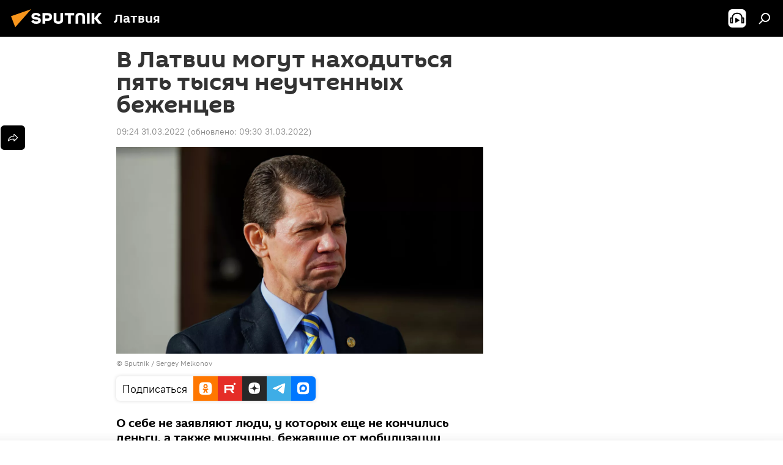

--- FILE ---
content_type: text/html; charset=utf-8
request_url: https://lv.sputniknews.ru/20220331/v-latvii-mogut-nakhoditsya-pyat-tysyach-neuchtennykh-bezhentsev-21171735.html
body_size: 25797
content:
<!DOCTYPE html><html lang="ru" data-lang="rus" data-charset="" dir="ltr"><head prefix="og: http://ogp.me/ns# fb: http://ogp.me/ns/fb# article: http://ogp.me/ns/article#"><title>В Латвии могут находиться пять тысяч неучтенных беженцев - 31.03.2022, Sputnik Латвия</title><meta name="description" content="О себе не заявляют люди, у которых еще не кончились деньги, а также мужчины, бежавшие от мобилизации 31.03.2022, Sputnik Латвия"><meta name="keywords" content="новости латвии, посольство украины в латвии, беженцы в латвии и ес"><meta http-equiv="X-UA-Compatible" content="IE=edge,chrome=1"><meta http-equiv="Content-Type" content="text/html; charset=utf-8"><meta name="robots" content="index, follow, max-image-preview:large"><meta name="viewport" content="width=device-width, initial-scale=1.0, maximum-scale=1.0, user-scalable=yes"><meta name="HandheldFriendly" content="true"><meta name="MobileOptimzied" content="width"><meta name="referrer" content="always"><meta name="format-detection" content="telephone=no"><meta name="format-detection" content="address=no"><link rel="alternate" type="application/rss+xml" href="https://lv.sputniknews.ru/export/rss2/archive/index.xml"><link rel="canonical" href="https://lv.sputniknews.ru/20220331/v-latvii-mogut-nakhoditsya-pyat-tysyach-neuchtennykh-bezhentsev-21171735.html"><link rel="preload" as="image" href="https://cdnq1.img.sputniknewslv.com/img/07e6/02/0e/20449717_0:160:3072:1888_1920x0_80_0_0_5caa413fa5ec439e13160954bb99111d.jpg.webp" imagesrcset="https://cdnq1.img.sputniknewslv.com/img/07e6/02/0e/20449717_0:160:3072:1888_640x0_80_0_0_26582040e7f917f43079003226591347.jpg.webp 640w,https://cdnq1.img.sputniknewslv.com/img/07e6/02/0e/20449717_0:160:3072:1888_1280x0_80_0_0_b78fbf3363651eda17cd64867b1385b5.jpg.webp 1280w,https://cdnq1.img.sputniknewslv.com/img/07e6/02/0e/20449717_0:160:3072:1888_1920x0_80_0_0_5caa413fa5ec439e13160954bb99111d.jpg.webp 1920w"><link rel="preconnect" href="https://cdnq1.img.sputniknewslv.com/images/"><link rel="dns-prefetch" href="https://cdnq1.img.sputniknewslv.com/images/"><link rel="alternate" hreflang="ru" href="https://lv.sputniknews.ru/20220331/v-latvii-mogut-nakhoditsya-pyat-tysyach-neuchtennykh-bezhentsev-21171735.html"><link rel="alternate" hreflang="x-default" href="https://lv.sputniknews.ru/20220331/v-latvii-mogut-nakhoditsya-pyat-tysyach-neuchtennykh-bezhentsev-21171735.html"><link rel="apple-touch-icon" sizes="57x57" href="https://cdnq1.img.sputniknewslv.com/i/favicon/favicon-57x57.png"><link rel="apple-touch-icon" sizes="60x60" href="https://cdnq1.img.sputniknewslv.com/i/favicon/favicon-60x60.png"><link rel="apple-touch-icon" sizes="72x72" href="https://cdnq1.img.sputniknewslv.com/i/favicon/favicon-72x72.png"><link rel="apple-touch-icon" sizes="76x76" href="https://cdnq1.img.sputniknewslv.com/i/favicon/favicon-76x76.png"><link rel="apple-touch-icon" sizes="114x114" href="https://cdnq1.img.sputniknewslv.com/i/favicon/favicon-114x114.png"><link rel="apple-touch-icon" sizes="120x120" href="https://cdnq1.img.sputniknewslv.com/i/favicon/favicon-120x120.png"><link rel="apple-touch-icon" sizes="144x144" href="https://cdnq1.img.sputniknewslv.com/i/favicon/favicon-144x144.png"><link rel="apple-touch-icon" sizes="152x152" href="https://cdnq1.img.sputniknewslv.com/i/favicon/favicon-152x152.png"><link rel="apple-touch-icon" sizes="180x180" href="https://cdnq1.img.sputniknewslv.com/i/favicon/favicon-180x180.png"><link rel="icon" type="image/png" sizes="192x192" href="https://cdnq1.img.sputniknewslv.com/i/favicon/favicon-192x192.png"><link rel="icon" type="image/png" sizes="32x32" href="https://cdnq1.img.sputniknewslv.com/i/favicon/favicon-32x32.png"><link rel="icon" type="image/png" sizes="96x96" href="https://cdnq1.img.sputniknewslv.com/i/favicon/favicon-96x96.png"><link rel="icon" type="image/png" sizes="16x16" href="https://cdnq1.img.sputniknewslv.com/i/favicon/favicon-16x16.png"><link rel="manifest" href="/project_data/manifest.json?4"><meta name="msapplication-TileColor" content="#F4F4F4"><meta name="msapplication-TileImage" content="https://cdnq1.img.sputniknewslv.com/i/favicon/favicon-144x144.png"><meta name="theme-color" content="#F4F4F4"><link rel="shortcut icon" href="https://cdnq1.img.sputniknewslv.com/i/favicon/favicon.ico"><meta property="fb:app_id" content="565979577238890"><meta property="fb:pages" content="982290601858906"><meta name="analytics:lang" content="rus"><meta name="analytics:title" content="В Латвии могут находиться пять тысяч неучтенных беженцев - 31.03.2022, Sputnik Латвия"><meta name="analytics:keyw" content="Latvia, organization_posolstvo_Ukrainy_v_Latvii, migranti_15122015"><meta name="analytics:rubric" content=""><meta name="analytics:tags" content="Новости Латвии, посольство Украины в Латвии, Беженцы в Латвии и ЕС"><meta name="analytics:site_domain" content="lv.sputniknews.ru"><meta name="analytics:article_id" content="21171735"><meta name="analytics:url" content="https://lv.sputniknews.ru/20220331/v-latvii-mogut-nakhoditsya-pyat-tysyach-neuchtennykh-bezhentsev-21171735.html"><meta name="analytics:p_ts" content="1648707840"><meta name="analytics:author" content="Sputnik Латвия"><meta name="analytics:isscroll" content="0"><meta property="og:url" content="https://lv.sputniknews.ru/20220331/v-latvii-mogut-nakhoditsya-pyat-tysyach-neuchtennykh-bezhentsev-21171735.html"><meta property="og:title" content="В Латвии могут находиться пять тысяч неучтенных беженцев"><meta property="og:description" content="О себе не заявляют люди, у которых еще не кончились деньги, а также мужчины, бежавшие от мобилизации"><meta property="og:type" content="article"><meta property="og:site_name" content="Sputnik Латвия"><meta property="og:locale" content="ru_LV"><meta property="og:image" content="https://cdnq1.img.sputniknewslv.com/img/07e6/02/0e/20449717_0:160:3072:1888_2072x0_60_0_0_046b33fecad2d078eb125f57bfce46ba.jpg.webp"><meta property="og:image:width" content="2072"><meta name="relap-image" content="https://cdnq1.img.sputniknewslv.com/img/07e6/02/0e/20449717_0:160:3072:1888_2072x0_80_0_0_c0d3848a31b4d04f90ebbdfd2a1b7faa.jpg.webp"><meta name="twitter:card" content="summary_large_image"><meta name="twitter:image" content="https://cdnq1.img.sputniknewslv.com/img/07e6/02/0e/20449717_0:160:3072:1888_2072x0_60_0_0_046b33fecad2d078eb125f57bfce46ba.jpg.webp"><meta property="article:published_time" content="20220331T0924+0300"><meta property="article:modified_time" content="20220331T0930+0300"><meta property="article:author" content="Sputnik Латвия"><link rel="author" href="https://lv.sputniknews.ru"><meta property="article:section" content="Новости"><meta property="article:tag" content="Новости Латвии"><meta property="article:tag" content="посольство Украины в Латвии"><meta property="article:tag" content="Беженцы в Латвии и ЕС"><meta name="relap-entity-id" content="21171735"><meta property="fb:pages" content="982290601858906"><link rel="amphtml" href="https://lv.sputniknews.ru/amp/20220331/v-latvii-mogut-nakhoditsya-pyat-tysyach-neuchtennykh-bezhentsev-21171735.html"><link rel="preload" as="style" onload="this.onload=null;this.rel='stylesheet'" type="text/css" href="https://cdnq1.img.sputniknewslv.com/css/libs/fonts.min.css?911eb65935"><link rel="stylesheet" type="text/css" href="https://cdnq1.img.sputniknewslv.com/css/common.min.css?9149894256"><link rel="stylesheet" type="text/css" href="https://cdnq1.img.sputniknewslv.com/css/article.min.css?913fe17605"><script src="https://cdnq1.img.sputniknewslv.com/min/js/dist/head.js?9c9052ef3"></script>
            
                <script type="text/javascript">
                    var _iub = _iub || [];
                    _iub.csConfiguration = {
                        "invalidateConsentWithoutLog":true,
                        "cookiePolicyInOtherWindow":true,
                        "reloadOnConsent":true,
                        "consentOnContinuedBrowsing":false,
                        "perPurposeConsent":true,
                        "purposes":"1,3,4,5",
                        "enableTcf":true,
                        "googleAdditionalConsentMode":true,
                        "lang":"ru",
                        "siteId":3633931,
                        "localConsentDomain": "lv.sputniknews.ru",
                        "floatingPreferencesButtonDisplay":false,
                        "cookiePolicyId":32759561,
                        "banner":{
                            "brandBackgroundColor":"#ff9600",
                            "brandTextColor":"#ffffff",
                            "acceptButtonDisplay":true,
                            "customizeButtonDisplay":true,
                            "acceptButtonColor":"#010000",
                            "acceptButtonCaptionColor":"#ffffff",
                            "customizeButtonColor":"#ffffff",
                            "customizeButtonCaptionColor":"#4e4e4e",
                            "rejectButtonColor":"#0073CE",
                            "rejectButtonCaptionColor":"white",
                            "closeButtonDisplay":false,
                            "position":"float-top-center",
                            "textColor":"#010000",
                            "backgroundColor":"#ff9600",
                            "explicitWithdrawal":true,
                            "acceptButtonCaption": "Принять и закрыть"
                        }
                    };
                </script>
                <script type="text/javascript" src="//cdn.iubenda.com/cs/tcf/safe-tcf-v2.js"></script>
                <script type="text/javascript" src="//cdn.iubenda.com/cs/tcf/stub-v2.js"></script>
                <script type="text/javascript" src="//cdn.iubenda.com/cs/iubenda_cs.js" charset="UTF-8" async></script>

            
        
            
                <script type="text/javascript">
                    var _iub = _iub || {};
                     _iub.cons_instructions = _iub.cons_instructions || [];
                     _iub.cons_instructions.push(["init", {api_key: "lrvQiFNsDWybL2WdzyrIOTHeOwuM3nki"}]);
                 </script>
                 <script type="text/javascript" src="https://cdn.iubenda.com/cons/iubenda_cons.js" async></script>
            
        <script data-iub-purposes="1">var _paq = _paq || []; (function() {var stackDomain = window.location.hostname.split('.').reverse();var domain = stackDomain[1] + '.' + stackDomain[0];_paq.push(['setCDNMask', new RegExp('cdn(\\w+).img.'+domain)]); _paq.push(['setSiteId', 'sputnik_lv']); _paq.push(['trackPageView']); _paq.push(['enableLinkTracking']); var d=document, g=d.createElement('script'), s=d.getElementsByTagName('script')[0]; g.type='text/javascript'; g.defer=true; g.async=true; g.src='//a.sputniknews.com/js/sputnik.js'; s.parentNode.insertBefore(g,s); } )();</script><script type="text/javascript" src="https://cdnq1.img.sputniknewslv.com/min/js/libs/banners/adfx.loader.bind.js?98d724fe2"></script><script>
                (window.yaContextCb = window.yaContextCb || []).push(() => {
                    replaceOriginalAdFoxMethods();
                    window.Ya.adfoxCode.hbCallbacks = window.Ya.adfoxCode.hbCallbacks || [];
                })
            </script><!--В <head> сайта один раз добавьте код загрузчика-->
<script type="text/plain" class="_iub_cs_activate-inline" data-iub-purposes="5">window.yaContextCb = window.yaContextCb || []</script>
<script type="text/plain" class="_iub_cs_activate" data-suppressedsrc="https://yandex.ru/ads/system/context.js" data-iub-purposes="5"></script><script>var endlessScrollFirst = 21171735; var endlessScrollUrl = '/services/article/infinity/'; var endlessScrollAlgorithm = ''; var endlessScrollQueue = [32042992, 32042839, 32042658, 32042456, 32042296, 32041991, 32041282, 32041136, 32040837, 32037143, 32036993, 32036826, 32032686, 32035334, 32034575];</script><script>var endlessScrollFirst = 21171735; var endlessScrollUrl = '/services/article/infinity/'; var endlessScrollAlgorithm = ''; var endlessScrollQueue = [32042992, 32042839, 32042658, 32042456, 32042296, 32041991, 32041282, 32041136, 32040837, 32037143, 32036993, 32036826, 32032686, 32035334, 32034575];</script></head><body id="body" data-ab="a" data-emoji="0" class="site_lv m-page-article "><div class="schema_org" itemscope="itemscope" itemtype="https://schema.org/WebSite"><meta itemprop="name" content="Sputnik Латвия"><meta itemprop="alternateName" content="Sputnik Латвия"><meta itemprop="description" content="Свежие события и последние новости Латвии. Фото и видео с места событий, темы дня, происшествия, аналитика."><a itemprop="url" href="https://lv.sputniknews.ru" title="Sputnik Латвия"> </a><meta itemprop="image" content="https://lv.sputniknews.ru/i/logo/logo.png"></div><ul class="schema_org" itemscope="itemscope" itemtype="http://schema.org/BreadcrumbList"><li itemprop="itemListElement" itemscope="itemscope" itemtype="http://schema.org/ListItem"><meta itemprop="name" content="Sputnik Латвия"><meta itemprop="position" content="1"><meta itemprop="item" content="https://lv.sputniknews.ru"><a itemprop="url" href="https://lv.sputniknews.ru" title="Sputnik Латвия"> </a></li><li itemprop="itemListElement" itemscope="itemscope" itemtype="http://schema.org/ListItem"><meta itemprop="name" content="Новости"><meta itemprop="position" content="2"><meta itemprop="item" content="https://lv.sputniknews.ru/20220331/"><a itemprop="url" href="https://lv.sputniknews.ru/20220331/" title="Новости"> </a></li><li itemprop="itemListElement" itemscope="itemscope" itemtype="http://schema.org/ListItem"><meta itemprop="name" content="В Латвии могут находиться пять тысяч неучтенных беженцев"><meta itemprop="position" content="3"><meta itemprop="item" content="https://lv.sputniknews.ru/20220331/v-latvii-mogut-nakhoditsya-pyat-tysyach-neuchtennykh-bezhentsev-21171735.html"><a itemprop="url" href="https://lv.sputniknews.ru/20220331/v-latvii-mogut-nakhoditsya-pyat-tysyach-neuchtennykh-bezhentsev-21171735.html" title="В Латвии могут находиться пять тысяч неучтенных беженцев"> </a></li></ul><div class="container"><div class="banner m-before-header m-article-desktop" data-position="article_desktop_header" data-infinity="1"><aside class="banner__content"><iframe class="relap-runtime-iframe" style="position:absolute;top:-9999px;left:-9999px;visibility:hidden;" srcdoc="<script src='https://relap.io/v7/relap.js' data-relap-token='HvaPHeJmpVila25r'></script>"></iframe>


<!--AdFox START-->
<!--riaru-->
<!--Площадка: lv.sputniknews.ru / * / *-->
<!--Тип баннера: 100%x-->
<!--Расположение: 43023_bn23-->
<div id="adfox_162254515407399385_1"></div>
<script type="text/plain" class="_iub_cs_activate-inline" data-iub-purposes="5">
      window.yaContextCb.push(()=>{
    window.Ya.adfoxCode.create({
        ownerId: 249922,
        containerId: 'adfox_162254515407399385_1',
        params: {
            pp: 'bpad',
            ps: 'ckbm',
            p2: 'fluh',
            puid1: '',
            puid2: '',
            puid3: '',
            puid4: 'Latvia:organization_posolstvo_Ukrainy_v_Latvii:migranti_15122015'
            }
        })
    })
</script></aside></div><div class="banner m-before-header m-article-mobile" data-position="article_mobile_header" data-infinity="1"><aside class="banner__content"><!--AdFox START-->
<!--riaru-->
<!--Площадка: lv.sputniknews.ru / * / *-->
<!--Тип баннера: 100%x-->
<!--Расположение: 43028_bn28-->
<div id="adfox_article_mob-1-100-300_1"></div>
<script type="text/plain" class="_iub_cs_activate-inline" data-iub-purposes="5">
     window.yaContextCb.push(()=>{
    window.Ya.adfoxCode.create({
        ownerId: 249922,
        containerId: 'adfox_article_mob-1-100-300_1',
        params: {
            pp: 'bpah',
            ps: 'ckbm',
            p2: 'fluh',
            puid1: '',
            puid2: '',
            puid3: '',
            puid4: 'Latvia:organization_posolstvo_Ukrainy_v_Latvii:migranti_15122015'
            }
        })
    })
</script></aside></div></div><div class="page" id="page"><div id="alerts"><script type="text/template" id="alertAfterRegisterTemplate">
                    
                        <div class="auth-alert m-hidden" id="alertAfterRegister">
                            <div class="auth-alert__text">
                                <%- data.success_title %> <br />
                                <%- data.success_email_1 %>
                                <span class="m-email"></span>
                                <%- data.success_email_2 %>
                            </div>
                            <div class="auth-alert__btn">
                                <button class="form__btn m-min m-black confirmEmail">
                                    <%- data.send %>
                                </button>
                            </div>
                        </div>
                    
                </script><script type="text/template" id="alertAfterRegisterNotifyTemplate">
                    
                        <div class="auth-alert" id="alertAfterRegisterNotify">
                            <div class="auth-alert__text">
                                <%- data.golink_1 %>
                                <span class="m-email">
                                    <%- user.mail %>
                                </span>
                                <%- data.golink_2 %>
                            </div>
                            <% if (user.registerConfirmCount <= 2 ) {%>
                                <div class="auth-alert__btn">
                                    <button class="form__btn m-min m-black confirmEmail">
                                        <%- data.send %>
                                    </button>
                                </div>
                            <% } %>
                        </div>
                    
                </script></div><div class="anchor" id="anchor"><div class="header " id="header"><div class="m-relative"><div class="container m-header"><div class="header__wrap"><div class="header__name"><div class="header__logo"><a href="/" title="Sputnik Латвия"><svg xmlns="http://www.w3.org/2000/svg" width="176" height="44" viewBox="0 0 176 44" fill="none"><path class="chunk_1" fill-rule="evenodd" clip-rule="evenodd" d="M45.8073 18.3817C45.8073 19.5397 47.1661 19.8409 49.3281 20.0417C54.1074 20.4946 56.8251 21.9539 56.8461 25.3743C56.8461 28.7457 54.2802 30.9568 48.9989 30.9568C44.773 30.9568 42.1067 29.1496 41 26.5814L44.4695 24.5688C45.3754 25.9277 46.5334 27.0343 49.4005 27.0343C51.3127 27.0343 52.319 26.4296 52.319 25.5751C52.319 24.5665 51.6139 24.2163 48.3942 23.866C43.7037 23.3617 41.3899 22.0029 41.3899 18.5824C41.3899 15.9675 43.3511 13 48.9359 13C52.9611 13 55.6274 14.8095 56.4305 17.1746L53.1105 19.1358C53.0877 19.1012 53.0646 19.0657 53.041 19.0295C52.4828 18.1733 51.6672 16.9224 48.6744 16.9224C46.914 16.9224 45.8073 17.4758 45.8073 18.3817ZM67.4834 13.3526H59.5918V30.707H64.0279V26.0794H67.4484C72.1179 26.0794 75.0948 24.319 75.0948 19.6401C75.0854 15.3138 72.6199 13.3526 67.4834 13.3526ZM67.4834 22.206H64.0186V17.226H67.4834C69.8975 17.226 70.654 18.0291 70.654 19.6891C70.6587 21.6527 69.6524 22.206 67.4834 22.206ZM88.6994 24.7206C88.6994 26.2289 87.4924 27.0857 85.3794 27.0857C83.3178 27.0857 82.1597 26.2289 82.1597 24.7206V13.3526H77.7236V25.0264C77.7236 28.6477 80.7425 30.9615 85.4704 30.9615C89.9999 30.9615 93.1168 28.8601 93.1168 25.0264V13.3526H88.6808L88.6994 24.7206ZM136.583 13.3526H132.159V30.7023H136.583V13.3526ZM156.097 13.3526L149.215 21.9235L156.45 30.707H151.066L144.276 22.4559V30.707H139.85V13.3526H144.276V21.8021L151.066 13.3526H156.097ZM95.6874 17.226H101.221V30.707H105.648V17.226H111.181V13.3526H95.6874V17.226ZM113.49 18.7342C113.49 15.2134 116.458 13 121.085 13C125.715 13 128.888 15.0616 128.902 18.7342V30.707H124.466V18.935C124.466 17.6789 123.259 16.8734 121.146 16.8734C119.094 16.8734 117.926 17.6789 117.926 18.935V30.707H113.49V18.7342Z" fill="white"></path><path class="chunk_2" d="M41 7L14.8979 36.5862L8 18.431L41 7Z" fill="#F8961D"></path></svg></a></div><div class="header__project"><span class="header__project-title">Латвия</span></div></div><div class="header__controls" data-nosnippet=""><div class="share m-header" data-id="21171735" data-url="https://lv.sputniknews.ru/20220331/v-latvii-mogut-nakhoditsya-pyat-tysyach-neuchtennykh-bezhentsev-21171735.html" data-title="В Латвии могут находиться пять тысяч неучтенных беженцев"></div><div class="header__menu"><span class="header__menu-item header__menu-item-radioButton" id="radioButton" data-stream="https://nfw.ria.ru/flv/audio.aspx?ID=68862011&amp;type=mp3"><svg class="svg-icon"><use xmlns:xlink="http://www.w3.org/1999/xlink" xlink:href="/i/sprites/package/inline.svg?63#radio2"></use></svg></span><span class="header__menu-item" data-modal-open="search"><svg class="svg-icon"><use xmlns:xlink="http://www.w3.org/1999/xlink" xlink:href="/i/sprites/package/inline.svg?63#search"></use></svg></span></div></div></div></div></div></div></div><script>var GLOBAL = GLOBAL || {}; GLOBAL.translate = {}; GLOBAL.rtl = 0; GLOBAL.lang = "rus"; GLOBAL.design = "lv"; GLOBAL.charset = ""; GLOBAL.project = "sputnik_lv"; GLOBAL.htmlCache = 1; GLOBAL.translate.search = {}; GLOBAL.translate.search.notFound = "Ничего не найдено"; GLOBAL.translate.search.stringLenght = "Введите больше букв для поиска"; GLOBAL.www = "https://lv.sputniknews.ru"; GLOBAL.seo = {}; GLOBAL.seo.title = ""; GLOBAL.seo.keywords = ""; GLOBAL.seo.description = ""; GLOBAL.sock = {}; GLOBAL.sock.server = "https://cm.sputniknews.com/chat"; GLOBAL.sock.lang = "rus"; GLOBAL.sock.project = "sputnik_lv"; GLOBAL.social = {}; GLOBAL.social.fbID = "565979577238890"; GLOBAL.share = [ { name: 'twitter', mobile: false },{ name: 'odnoklassniki', mobile: false },{ name: 'whatsapp', mobile: false },{ name: 'telegram', mobile: false },{ name: 'messenger', mobile: true } ]; GLOBAL.csrf_token = ''; GLOBAL.search = {}; GLOBAL.auth = {}; GLOBAL.auth.status = 'error'; GLOBAL.auth.provider = ''; GLOBAL.auth.twitter = '/id/twitter/request/'; GLOBAL.auth.facebook = '/id/facebook/request/'; GLOBAL.auth.vkontakte = '/id/vkontakte/request/'; GLOBAL.auth.google = '/id/google/request/'; GLOBAL.auth.ok = '/id/ok/request/'; GLOBAL.auth.apple = '/id/apple/request/'; GLOBAL.auth.moderator = ''; GLOBAL.user = {}; GLOBAL.user.id = ""; GLOBAL.user.emailActive = ""; GLOBAL.user.registerConfirmCount = 0; GLOBAL.article = GLOBAL.article || {}; GLOBAL.article.id = 21171735; GLOBAL.article.chat_expired = !!1; GLOBAL.chat = GLOBAL.chat || {}; GLOBAL.chat.show = !!1; GLOBAL.locale = {"convertDate":{"yesterday":"\u0432\u0447\u0435\u0440\u0430","hours":{"nominative":"%{s} \u043c\u0438\u043d\u0443\u0442\u0443 \u043d\u0430\u0437\u0430\u0434","genitive":"%{s} \u043c\u0438\u043d\u0443\u0442\u044b \u043d\u0430\u0437\u0430\u0434"},"minutes":{"nominative":"%{s} \u0447\u0430\u0441 \u043d\u0430\u0437\u0430\u0434","genitive":"%{s} \u0447\u0430\u0441\u0430 \u043d\u0430\u0437\u0430\u0434"}},"js_templates":{"unread":"\u041d\u0435\u043f\u0440\u043e\u0447\u0438\u0442\u0430\u043d\u043d\u044b\u0435","you":"\u0412\u044b","author":"\u0430\u0432\u0442\u043e\u0440","report":"\u041f\u043e\u0436\u0430\u043b\u043e\u0432\u0430\u0442\u044c\u0441\u044f","reply":"\u041e\u0442\u0432\u0435\u0442\u0438\u0442\u044c","block":"\u0417\u0430\u0431\u043b\u043e\u043a\u0438\u0440\u043e\u0432\u0430\u0442\u044c","remove":"\u0423\u0434\u0430\u043b\u0438\u0442\u044c","closeall":"\u0417\u0430\u043a\u0440\u044b\u0442\u044c \u0432\u0441\u0435","notifications":"Notificaciones","disable_twelve":"\u041e\u0442\u043a\u043b\u044e\u0447\u0438\u0442\u044c \u043d\u0430 12 \u0447\u0430\u0441\u043e\u0432","new_message":"\u041d\u043e\u0432\u043e\u0435 \u0441\u043e\u043e\u0431\u0449\u0435\u043d\u0438\u0435 \u043e\u0442sputniknews.ru","acc_block":"\u0412\u0430\u0448 \u0430\u043a\u043a\u0430\u0443\u043d\u0442 \u0437\u0430\u0431\u043b\u043e\u043a\u0438\u0440\u043e\u0432\u0430\u043d \u0430\u0434\u043c\u0438\u043d\u0438\u0441\u0442\u0440\u0430\u0442\u043e\u0440\u043e\u043c \u0441\u0430\u0439\u0442\u0430","acc_unblock":"\u0412\u0430\u0448 \u0430\u043a\u043a\u0430\u0443\u043d\u0442 \u0440\u0430\u0437\u0431\u043b\u043e\u043a\u0438\u0440\u043e\u0432\u0430\u043d \u0430\u0434\u043c\u0438\u043d\u0438\u0441\u0442\u0440\u0430\u0442\u043e\u0440\u043e\u043c \u0441\u0430\u0439\u0442\u0430","you_subscribe_1":"\u0412\u044b \u043f\u043e\u0434\u043f\u0438\u0441\u0430\u043d\u044b \u043d\u0430 \u0442\u0435\u043c\u0443 ","you_subscribe_2":"\u0423\u043f\u0440\u0430\u0432\u043b\u044f\u0442\u044c \u0441\u0432\u043e\u0438\u043c\u0438 \u043f\u043e\u0434\u043f\u0438\u0441\u043a\u0430\u043c\u0438 \u0432\u044b \u043c\u043e\u0436\u0435\u0442\u0435 \u0432 \u043b\u0438\u0447\u043d\u043e\u043c \u043a\u0430\u0431\u0438\u043d\u0435\u0442\u0435","you_received_warning_1":"\u0412\u044b \u043f\u043e\u043b\u0443\u0447\u0438\u043b\u0438 ","you_received_warning_2":" \u043f\u0440\u0435\u0434\u0443\u043f\u0440\u0435\u0436\u0434\u0435\u043d\u0438\u0435. \u0423\u0432\u0430\u0436\u0430\u0439\u0442\u0435 \u0434\u0440\u0443\u0433\u0438\u0445 \u0443\u0447\u0430\u0441\u0442\u043d\u0438\u043a\u043e\u0432 \u0438 \u043d\u0435 \u043d\u0430\u0440\u0443\u0448\u0430\u0439\u0442\u0435 \u043f\u0440\u0430\u0432\u0438\u043b\u0430 \u043a\u043e\u043c\u043c\u0435\u043d\u0442\u0438\u0440\u043e\u0432\u0430\u043d\u0438\u044f. \u041f\u043e\u0441\u043b\u0435 \u0442\u0440\u0435\u0442\u044c\u0435\u0433\u043e \u043d\u0430\u0440\u0443\u0448\u0435\u043d\u0438\u044f \u0432\u044b \u0431\u0443\u0434\u0435\u0442\u0435 \u0437\u0430\u0431\u043b\u043e\u043a\u0438\u0440\u043e\u0432\u0430\u043d\u044b \u043d\u0430 12 \u0447\u0430\u0441\u043e\u0432.","block_time":"\u0421\u0440\u043e\u043a \u0431\u043b\u043e\u043a\u0438\u0440\u043e\u0432\u043a\u0438: ","hours":" \u0447\u0430\u0441\u043e\u0432","forever":"\u043d\u0430\u0432\u0441\u0435\u0433\u0434\u0430","feedback":"\u0421\u0432\u044f\u0437\u0430\u0442\u044c\u0441\u044f","my_subscriptions":"\u041c\u043e\u0438 \u043f\u043e\u0434\u043f\u0438\u0441\u043a\u0438","rules":"\u041f\u0440\u0430\u0432\u0438\u043b\u0430 \u043a\u043e\u043c\u043c\u0435\u043d\u0442\u0438\u0440\u043e\u0432\u0430\u043d\u0438\u044f \u043c\u0430\u0442\u0435\u0440\u0438\u0430\u043b\u043e\u0432","chat":"\u0427\u0430\u0442: ","chat_new_messages":"\u041d\u043e\u0432\u044b\u0435 \u0441\u043e\u043e\u0431\u0449\u0435\u043d\u0438\u044f \u0432 \u0447\u0430\u0442\u0435","chat_moder_remove_1":"\u0412\u0430\u0448\u0435 \u0441\u043e\u043e\u0431\u0449\u0435\u043d\u0438\u0435 ","chat_moder_remove_2":" \u0431\u044b\u043b\u043e \u0443\u0434\u0430\u043b\u0435\u043d\u043e \u0430\u0434\u043c\u0438\u043d\u0438\u0441\u0442\u0440\u0430\u0442\u043e\u0440\u043e\u043c","chat_close_time_1":"\u0412 \u0447\u0430\u0442\u0435 \u043d\u0438\u043a\u0442\u043e \u043d\u0435 \u043f\u0438\u0441\u0430\u043b \u0431\u043e\u043b\u044c\u0448\u0435 12 \u0447\u0430\u0441\u043e\u0432, \u043e\u043d \u0437\u0430\u043a\u0440\u043e\u0435\u0442\u0441\u044f \u0447\u0435\u0440\u0435\u0437 ","chat_close_time_2":" \u0447\u0430\u0441\u043e\u0432","chat_new_emoji_1":"\u041d\u043e\u0432\u044b\u0435 \u0440\u0435\u0430\u043a\u0446\u0438\u0438 ","chat_new_emoji_2":" \u0432\u0430\u0448\u0435\u043c\u0443 \u0441\u043e\u043e\u0431\u0449\u0435\u043d\u0438\u044e ","chat_message_reply_1":"\u041d\u0430 \u0432\u0430\u0448 \u043a\u043e\u043c\u043c\u0435\u043d\u0442\u0430\u0440\u0438\u0439 ","chat_message_reply_2":" \u043e\u0442\u0432\u0435\u0442\u0438\u043b \u043f\u043e\u043b\u044c\u0437\u043e\u0432\u0430\u0442\u0435\u043b\u044c ","chat_verify_message":"\n \u0421\u043f\u0430\u0441\u0438\u0431\u043e! \u0412\u0430\u0448\u0435 \u0441\u043e\u043e\u0431\u0449\u0435\u043d\u0438\u0435 \u0431\u0443\u0434\u0435\u0442 \u043e\u043f\u0443\u0431\u043b\u0438\u043a\u043e\u0432\u0430\u043d\u043e \u043f\u043e\u0441\u043b\u0435 \u043f\u0440\u043e\u0432\u0435\u0440\u043a\u0438 \u043c\u043e\u0434\u0435\u0440\u0430\u0442\u043e\u0440\u0430\u043c\u0438 \u0441\u0430\u0439\u0442\u0430.\n ","emoji_1":"\u041d\u0440\u0430\u0432\u0438\u0442\u0441\u044f","emoji_2":"\u0425\u0430-\u0425\u0430","emoji_3":"\u0423\u0434\u0438\u0432\u0438\u0442\u0435\u043b\u044c\u043d\u043e","emoji_4":"\u0413\u0440\u0443\u0441\u0442\u043d\u043e","emoji_5":"\u0412\u043e\u0437\u043c\u0443\u0442\u0438\u0442\u0435\u043b\u044c\u043d\u043e","emoji_6":"\u041d\u0435 \u043d\u0440\u0430\u0432\u0438\u0442\u0441\u044f","site_subscribe_podcast":{"success":"\u0421\u043f\u0430\u0441\u0438\u0431\u043e, \u0432\u044b \u043f\u043e\u0434\u043f\u0438\u0441\u0430\u043d\u044b \u043d\u0430 \u0440\u0430\u0441\u0441\u044b\u043b\u043a\u0443! \u041d\u0430\u0441\u0442\u0440\u043e\u0438\u0442\u044c \u0438\u043b\u0438 \u043e\u0442\u043c\u0435\u043d\u0438\u0442\u044c \u043f\u043e\u0434\u043f\u0438\u0441\u043a\u0443 \u043c\u043e\u0436\u043d\u043e \u0432 \u043b\u0438\u0447\u043d\u043e\u043c \u043a\u0430\u0431\u0438\u043d\u0435\u0442\u0435","subscribed":"\u0412\u044b \u0443\u0436\u0435 \u043f\u043e\u0434\u043f\u0438\u0441\u0430\u043d\u044b \u043d\u0430 \u044d\u0442\u0443 \u0440\u0430\u0441\u0441\u044b\u043b\u043a\u0443","error":"\u041f\u0440\u043e\u0438\u0437\u043e\u0448\u043b\u0430 \u043d\u0435\u043f\u0440\u0435\u0434\u0432\u0438\u0434\u0435\u043d\u043d\u0430\u044f \u043e\u0448\u0438\u0431\u043a\u0430. \u041f\u043e\u0436\u0430\u043b\u0443\u0439\u0441\u0442\u0430, \u043f\u043e\u0432\u0442\u043e\u0440\u0438\u0442\u0435 \u043f\u043e\u043f\u044b\u0442\u043a\u0443 \u043f\u043e\u0437\u0436\u0435"}},"smartcaptcha":{"site_key":"ysc1_Zf0zfLRI3tRHYHJpbX6EjjBcG1AhG9LV0dmZQfJu8ba04c1b"}}; GLOBAL = {...GLOBAL, ...{"subscribe":{"@attributes":{"ratio":"0.2"},"email":"\u0412\u0432\u0435\u0434\u0438\u0442\u0435 e-mail","button":"\u041f\u043e\u0434\u043f\u0438\u0441\u0430\u0442\u044c\u0441\u044f","send":"\u0421\u043f\u0430\u0441\u0438\u0431\u043e, \u0432\u0430\u043c \u043e\u0442\u043f\u0440\u0430\u0432\u043b\u0435\u043d\u043e \u043f\u0438\u0441\u044c\u043c\u043e \u0441\u043e \u0441\u0441\u044b\u043b\u043a\u043e\u0439 \u0434\u043b\u044f \u043f\u043e\u0434\u0442\u0432\u0435\u0440\u0436\u0434\u0435\u043d\u0438\u044f \u043f\u043e\u0434\u043f\u0438\u0441\u043a\u0438","subscribe":"\u0421\u043f\u0430\u0441\u0438\u0431\u043e, \u0432\u044b \u043f\u043e\u0434\u043f\u0438\u0441\u0430\u043d\u044b \u043d\u0430 \u0440\u0430\u0441\u0441\u044b\u043b\u043a\u0443! \u041d\u0430\u0441\u0442\u0440\u043e\u0438\u0442\u044c \u0438\u043b\u0438 \u043e\u0442\u043c\u0435\u043d\u0438\u0442\u044c \u043f\u043e\u0434\u043f\u0438\u0441\u043a\u0443 \u043c\u043e\u0436\u043d\u043e \u0432 \u043b\u0438\u0447\u043d\u043e\u043c \u043a\u0430\u0431\u0438\u043d\u0435\u0442\u0435","confirm":"\u0412\u044b \u0443\u0436\u0435 \u043f\u043e\u0434\u043f\u0438\u0441\u0430\u043d\u044b \u043d\u0430 \u044d\u0442\u0443 \u0440\u0430\u0441\u0441\u044b\u043b\u043a\u0443","registration":{"@attributes":{"button":"\u0417\u0430\u0440\u0435\u0433\u0438\u0441\u0442\u0440\u0438\u0440\u043e\u0432\u0430\u0442\u044c\u0441\u044f","ratio":"0.1"}},"social":{"@attributes":{"count":"6","ratio":"0.7"},"comment":[{},{}],"item":[{"@attributes":{"type":"ok","title":"odnoklassniki","url":"https:\/\/ok.ru\/group\/54054478545018","ratio":"0.125"}},{"@attributes":{"type":"yt","title":"YouTube","url":"https:\/\/youtube.com\/channel\/UCE8LqmM9zkuzOgaYhakwTdw","ratio":"0.125"}},{"@attributes":{"type":"yd","title":"yandex dzen","url":"https:\/\/news.yandex.ru\/index.html?from=rubric&favid=254147640","ratio":"0.125"}},{"@attributes":{"type":"tg","title":"telegram","url":"https:\/\/telegram.me\/SputnikLV","ratio":"0.125"}}]}}}}; GLOBAL.js = {}; GLOBAL.js.videoplayer = "https://cdnq1.img.sputniknewslv.com/min/js/dist/videoplayer.js?9651130d6"; GLOBAL.userpic = "/userpic/"; GLOBAL.gmt = ""; GLOBAL.tz = "+0200"; GLOBAL.projectList = [ { title: 'Международный', country: [ { title: 'Английский', url: 'https://sputnikglobe.com', flag: 'flags-INT', lang: 'International', lang2: 'English' }, ] }, { title: 'Ближний Восток', country: [ { title: 'Арабский', url: 'https://sarabic.ae/', flag: 'flags-INT', lang: 'Sputnik عربي', lang2: 'Arabic' }, { title: 'Турецкий', url: 'https://anlatilaninotesi.com.tr/', flag: 'flags-TUR', lang: 'Türkiye', lang2: 'Türkçe' }, { title: 'Фарси', url: 'https://spnfa.ir/', flag: 'flags-INT', lang: 'Sputnik ایران', lang2: 'Persian' }, { title: 'Дари', url: 'https://sputnik.af/', flag: 'flags-INT', lang: 'Sputnik افغانستان', lang2: 'Dari' }, ] }, { title: 'Латинская Америка', country: [ { title: 'Испанский', url: 'https://noticiaslatam.lat/', flag: 'flags-INT', lang: 'Mundo', lang2: 'Español' }, { title: 'Португальский', url: 'https://noticiabrasil.net.br/', flag: 'flags-BRA', lang: 'Brasil', lang2: 'Português' }, ] }, { title: 'Южная Азия', country: [ { title: 'Хинди', url: 'https://hindi.sputniknews.in', flag: 'flags-IND', lang: 'भारत', lang2: 'हिंदी' }, { title: 'Английский', url: 'https://sputniknews.in', flag: 'flags-IND', lang: 'India', lang2: 'English' }, ] }, { title: 'Восточная и Юго-Восточная Азия', country: [ { title: 'Вьетнамский', url: 'https://kevesko.vn/', flag: 'flags-VNM', lang: 'Việt Nam', lang2: 'Tiếng Việt' }, { title: 'Японский', url: 'https://sputniknews.jp/', flag: 'flags-JPN', lang: '日本', lang2: '日本語' }, { title: 'Китайский', url: 'https://sputniknews.cn/', flag: 'flags-CHN', lang: '中国', lang2: '中文' }, ] }, { title: 'Центральная Азия', country: [ { title: 'Казахский', url: 'https://sputnik.kz/', flag: 'flags-KAZ', lang: 'Қазақстан', lang2: 'Қазақ тілі' }, { title: 'Киргизский', url: 'https://sputnik.kg/', flag: 'flags-KGZ', lang: 'Кыргызстан', lang2: 'Кыргызча' }, { title: 'Узбекский', url: 'https://oz.sputniknews.uz/', flag: 'flags-UZB', lang: 'Oʻzbekiston', lang2: 'Ўзбекча' }, { title: 'Таджикский', url: 'https://sputnik.tj/', flag: 'flags-TJK', lang: 'Тоҷикистон', lang2: 'Тоҷикӣ' }, ] }, { title: 'Африка', country: [ { title: 'Французский', url: 'https://fr.sputniknews.africa/', flag: 'flags-INT', lang: 'Afrique', lang2: 'Français' }, { title: 'Английский', url: 'https://en.sputniknews.africa', flag: 'flags-INT', lang: 'Africa', lang2: 'English' }, ] }, { title: 'Закавказье', country: [ { title: 'Армянский', url: 'https://arm.sputniknews.ru/', flag: 'flags-ARM', lang: 'Արմենիա', lang2: 'Հայերեն' }, { title: 'Абхазский', url: 'https://sputnik-abkhazia.info/', flag: 'flags-ABH', lang: 'Аҧсны', lang2: 'Аҧсышәала' }, { title: 'Осетинский', url: 'https://sputnik-ossetia.com/', flag: 'flags-OST', lang: 'Хуссар Ирыстон', lang2: 'Иронау' }, { title: 'Грузинский', url: 'https://sputnik-georgia.com/', flag: 'flags-GEO', lang: 'საქართველო', lang2: 'ქართული' }, { title: 'Азербайджанский', url: 'https://sputnik.az/', flag: 'flags-AZE', lang: 'Azərbaycan', lang2: 'Аzərbaycanca' }, ] }, { title: 'Европа', country: [ { title: 'Сербский', url: 'https://sputnikportal.rs/', flag: 'flags-SRB', lang: 'Србиjа', lang2: 'Српски' }, { title: 'Русский', url: 'https://lv.sputniknews.ru/', flag: 'flags-LVA', lang: 'Latvija', lang2: 'Русский' }, { title: 'Русский', url: 'https://lt.sputniknews.ru/', flag: 'flags-LTU', lang: 'Lietuva', lang2: 'Русский' }, { title: 'Молдавский', url: 'https://md.sputniknews.com/', flag: 'flags-MDA', lang: 'Moldova', lang2: 'Moldovenească' }, { title: 'Белорусский', url: 'https://bel.sputnik.by/', flag: 'flags-BLR', lang: 'Беларусь', lang2: 'Беларускi' } ] }, ];</script><div class="wrapper" id="endless" data-infinity-max-count="2"><div class="endless__item " data-infinity="1" data-supertag="0" data-remove-fat="0" data-advertisement-project="0" data-remove-advertisement="0" data-id="21171735" data-date="20220331" data-endless="1" data-domain="lv.sputniknews.ru" data-project="sputnik_lv" data-url="/20220331/v-latvii-mogut-nakhoditsya-pyat-tysyach-neuchtennykh-bezhentsev-21171735.html" data-full-url="https://lv.sputniknews.ru/20220331/v-latvii-mogut-nakhoditsya-pyat-tysyach-neuchtennykh-bezhentsev-21171735.html" data-title="В Латвии могут находиться пять тысяч неучтенных беженцев" data-published="2022-03-31T09:24+0300" data-text-length="2587" data-keywords="новости латвии, посольство украины в латвии, беженцы в латвии и ес" data-author="Sputnik Латвия" data-analytics-keyw="Latvia, organization_posolstvo_Ukrainy_v_Latvii, migranti_15122015" data-analytics-rubric="" data-analytics-tags="Новости Латвии, посольство Украины в Латвии, Беженцы в Латвии и ЕС" data-article-show="" data-chat-expired="" data-pts="1648707840" data-article-type="article" data-is-scroll="1" data-head-title="В Латвии могут находиться пять тысяч неучтенных беженцев - Sputnik Латвия, 31.03.2022"><div class="container m-content"><div class="layout"><div class="article "><div class="article__meta" itemscope="" itemtype="https://schema.org/Article"><div itemprop="mainEntityOfPage">https://lv.sputniknews.ru/20220331/v-latvii-mogut-nakhoditsya-pyat-tysyach-neuchtennykh-bezhentsev-21171735.html</div><a itemprop="url" href="https://lv.sputniknews.ru/20220331/v-latvii-mogut-nakhoditsya-pyat-tysyach-neuchtennykh-bezhentsev-21171735.html" title="В Латвии могут находиться пять тысяч неучтенных беженцев"></a><div itemprop="headline">В Латвии могут находиться пять тысяч неучтенных беженцев</div><div itemprop="name">В Латвии могут находиться пять тысяч неучтенных беженцев</div><div itemprop="alternateName">Sputnik Латвия</div><div itemprop="description">О себе не заявляют люди, у которых еще не кончились деньги, а также мужчины, бежавшие от мобилизации 31.03.2022, Sputnik Латвия</div><div itemprop="datePublished">2022-03-31T09:24+0300</div><div itemprop="dateCreated">2022-03-31T09:24+0300</div><div itemprop="dateModified">2022-03-31T09:30+0300</div><div itemprop="articleSection">новости латвии</div><div itemprop="articleSection">посольство украины в латвии</div><div itemprop="articleSection">беженцы в латвии и ес</div><div itemprop="associatedMedia">https://cdnq1.img.sputniknewslv.com/img/07e6/02/0e/20449717_0:160:3072:1888_1920x0_80_0_0_5caa413fa5ec439e13160954bb99111d.jpg.webp</div><div itemprop="articleBody">РИГА, 31 мар — Sputnik. Сейчас в Латвии могут находиться до пяти тысяч незарегистрированных украинских беженцев, заявил посол Украины в Латвии Александр Мищенко на заседании комиссии Сейма по делам гражданства, миграции и сплоченности общества.Сейчас официально в Латвии зарегистрированы как беженцы шесть тысяч человек, однако посол допускает, что еще около пяти тысяч человек могут жить у родственников, друзей и знакомых. Кроме того, у некоторых приехавших в Латвию украинцев есть накопления, поэтому сейчас у них нет необходимости обращаться за помощью в госучреждения. Но в какой-то момент средства закончатся, и им придется зарегистрировать свое присутствие, считает посол.Мищенко также добавил, что около 30% всех беженцев с Украины в Латвии — дети. Парламент Украины 3 марта одобрил указ Владимира Зеленского о всеобщей мобилизации, которая касается мужчин в возрасте от 18 до 60 лет, поэтому большинство взрослых беженцев - женщины.Отвечая на вопрос о мужчинах, которые избежали мобилизации и сейчас находятся в Латвии, Мищенко заявил, что такие есть, но их немного. По его словам, некоторые мужчины могли бежать с Украины в Латвию через Россию, а другие платили за выезд из страны, чтобы избежать призыва, - такие случаи зарегистрированы в Польше.Эти люди не регистрируют свое присутствие в Латвии, так как боятся высылки домой, где им придется принимать участие в боевых действиях. По словам посла, таким гражданам Украины грозит уголовная ответственность.Говоря об интеграции беженцев в Латвии, посол обратил внимание на необходимость своевременно начать изучение латышского языка, и подчеркнул, что украинским детям необходимо учиться в школах.Мищенко также поблагодарил латвийцев за помощь и поддержку беженцев, прибывших в Латвию, и добавил, что в посольство Украины не поступила ни одна жалоба на работу местных госучреждений.Согласно поправкам к закону о поддержке гражданского населения Украины, беженцы, у которых имеется проездной документ, выданный на Украине, могут даже в отсутствие долгосрочной визы с правом на трудоустройство вступать в трудовые отношения, но на срок не более 30 дней. При этом устроившийся на работу гражданин Украины обязан в течение 10 дней подать заявление на получение визы с правом трудоустройства в Управление по делам гражданства и миграции.По данным Управления Верховного комиссара ООН по делам беженцев (УВКБ ООН) с 24 февраля по 29 марта Украину покинули более 4 миллионов человек. Из них более 2,3 миллиона беженцев направились в Польшу, свыше 608 тысяч – в Румынию, более 387 тысяч – в Молдавию, около 365 тысяч – в Венгрию, более 350 тысяч – в Россию. </div><div itemprop="citation">https://lv.sputniknews.ru/20220329/v-latvii-za-kazhdogo-razmeschennogo-bezhentsa-s-ukrainy-predlagayut-platit-po-50-150-evro-21141865.html</div><div itemprop="citation">https://lv.sputniknews.ru/20220329/ukrainskie-deti-proveli-pervuyu-nedelyu-v-shkolakh-i-detskikh-sadakh-latvii-21144314.html</div><div itemprop="copyrightHolder" itemscope="" itemtype="http://schema.org/Organization"><div itemprop="name">Sputnik Латвия</div><a itemprop="url" href="https://lv.sputniknews.ru" title="Sputnik Латвия"> </a><div itemprop="email">media@sputniknews.com</div><div itemprop="telephone">+74956456601</div><div itemprop="legalName">MIA „Rossiya Segodnya“</div><a itemprop="sameAs" href="https://ok.ru/group/54054478545018"> </a><a itemprop="sameAs" href="https://rutube.ru/channel/24799145/"> </a><a itemprop="sameAs" href="https://dzen.ru/lv.sputniknews.ru"> </a><a itemprop="sameAs" href="https://t.me/sputnik_lv"> </a><a itemprop="sameAs" href="https://max.ru/lv_sputniknews_ru"> </a><div itemprop="logo" itemscope="" itemtype="https://schema.org/ImageObject"><a itemprop="url" href="https://lv.sputniknews.ru/i/logo/logo.png" title="Sputnik Латвия"> </a><a itemprop="contentUrl" href="https://lv.sputniknews.ru/i/logo/logo.png" title="Sputnik Латвия"> </a><div itemprop="width">252</div><div itemprop="height">60</div></div></div><div itemprop="copyrightYear">2022</div><div itemprop="creator" itemscope="" itemtype="http://schema.org/Organization"><div itemprop="name">Sputnik Латвия</div><a itemprop="url" href="https://lv.sputniknews.ru" title="Sputnik Латвия"> </a><div itemprop="email">media@sputniknews.com</div><div itemprop="telephone">+74956456601</div><div itemprop="legalName">MIA „Rossiya Segodnya“</div><a itemprop="sameAs" href="https://ok.ru/group/54054478545018"> </a><a itemprop="sameAs" href="https://rutube.ru/channel/24799145/"> </a><a itemprop="sameAs" href="https://dzen.ru/lv.sputniknews.ru"> </a><a itemprop="sameAs" href="https://t.me/sputnik_lv"> </a><a itemprop="sameAs" href="https://max.ru/lv_sputniknews_ru"> </a><div itemprop="logo" itemscope="" itemtype="https://schema.org/ImageObject"><a itemprop="url" href="https://lv.sputniknews.ru/i/logo/logo.png" title="Sputnik Латвия"> </a><a itemprop="contentUrl" href="https://lv.sputniknews.ru/i/logo/logo.png" title="Sputnik Латвия"> </a><div itemprop="width">252</div><div itemprop="height">60</div></div></div><div itemprop="genre">Новости</div><div itemprop="inLanguage">ru_LV</div><div itemprop="sourceOrganization" itemscope="" itemtype="http://schema.org/Organization"><div itemprop="name">Sputnik Латвия</div><a itemprop="url" href="https://lv.sputniknews.ru" title="Sputnik Латвия"> </a><div itemprop="email">media@sputniknews.com</div><div itemprop="telephone">+74956456601</div><div itemprop="legalName">MIA „Rossiya Segodnya“</div><a itemprop="sameAs" href="https://ok.ru/group/54054478545018"> </a><a itemprop="sameAs" href="https://rutube.ru/channel/24799145/"> </a><a itemprop="sameAs" href="https://dzen.ru/lv.sputniknews.ru"> </a><a itemprop="sameAs" href="https://t.me/sputnik_lv"> </a><a itemprop="sameAs" href="https://max.ru/lv_sputniknews_ru"> </a><div itemprop="logo" itemscope="" itemtype="https://schema.org/ImageObject"><a itemprop="url" href="https://lv.sputniknews.ru/i/logo/logo.png" title="Sputnik Латвия"> </a><a itemprop="contentUrl" href="https://lv.sputniknews.ru/i/logo/logo.png" title="Sputnik Латвия"> </a><div itemprop="width">252</div><div itemprop="height">60</div></div></div><div itemprop="image" itemscope="" itemtype="https://schema.org/ImageObject"><a itemprop="url" href="https://cdnq1.img.sputniknewslv.com/img/07e6/02/0e/20449717_0:160:3072:1888_1920x0_80_0_0_5caa413fa5ec439e13160954bb99111d.jpg.webp" title="Посол Украины в Латвии Александр Мищенко "></a><a itemprop="contentUrl" href="https://cdnq1.img.sputniknewslv.com/img/07e6/02/0e/20449717_0:160:3072:1888_1920x0_80_0_0_5caa413fa5ec439e13160954bb99111d.jpg.webp" title="Посол Украины в Латвии Александр Мищенко "></a><div itemprop="width">1920</div><div itemprop="height">1080</div><div itemprop="representativeOfPage">true</div></div><a itemprop="thumbnailUrl" href="https://cdnq1.img.sputniknewslv.com/img/07e6/02/0e/20449717_0:160:3072:1888_1920x0_80_0_0_5caa413fa5ec439e13160954bb99111d.jpg.webp"></a><div itemprop="image" itemscope="" itemtype="https://schema.org/ImageObject"><a itemprop="url" href="https://cdnq1.img.sputniknewslv.com/img/07e6/02/0e/20449717_171:0:2902:2048_1920x0_80_0_0_f13e6822b5a2719cf4db34bf06e5efe3.jpg.webp" title="Посол Украины в Латвии Александр Мищенко "></a><a itemprop="contentUrl" href="https://cdnq1.img.sputniknewslv.com/img/07e6/02/0e/20449717_171:0:2902:2048_1920x0_80_0_0_f13e6822b5a2719cf4db34bf06e5efe3.jpg.webp" title="Посол Украины в Латвии Александр Мищенко "></a><div itemprop="width">1920</div><div itemprop="height">1440</div><div itemprop="representativeOfPage">true</div></div><a itemprop="thumbnailUrl" href="https://cdnq1.img.sputniknewslv.com/img/07e6/02/0e/20449717_171:0:2902:2048_1920x0_80_0_0_f13e6822b5a2719cf4db34bf06e5efe3.jpg.webp">https://cdnq1.img.sputniknewslv.com/img/07e6/02/0e/20449717_171:0:2902:2048_1920x0_80_0_0_f13e6822b5a2719cf4db34bf06e5efe3.jpg.webp</a><div itemprop="image" itemscope="" itemtype="https://schema.org/ImageObject"><a itemprop="url" href="https://cdnq1.img.sputniknewslv.com/img/07e6/02/0e/20449717_512:0:2560:2048_1920x0_80_0_0_1c5da9cb39177d6a62239d53b1e6f283.jpg.webp" title="Посол Украины в Латвии Александр Мищенко "></a><a itemprop="contentUrl" href="https://cdnq1.img.sputniknewslv.com/img/07e6/02/0e/20449717_512:0:2560:2048_1920x0_80_0_0_1c5da9cb39177d6a62239d53b1e6f283.jpg.webp" title="Посол Украины в Латвии Александр Мищенко "></a><div itemprop="width">1920</div><div itemprop="height">1920</div><div itemprop="representativeOfPage">true</div></div><a itemprop="thumbnailUrl" href="https://cdnq1.img.sputniknewslv.com/img/07e6/02/0e/20449717_512:0:2560:2048_1920x0_80_0_0_1c5da9cb39177d6a62239d53b1e6f283.jpg.webp" title="Посол Украины в Латвии Александр Мищенко "></a><div itemprop="publisher" itemscope="" itemtype="http://schema.org/Organization"><div itemprop="name">Sputnik Латвия</div><a itemprop="url" href="https://lv.sputniknews.ru" title="Sputnik Латвия"> </a><div itemprop="email">media@sputniknews.com</div><div itemprop="telephone">+74956456601</div><div itemprop="legalName">MIA „Rossiya Segodnya“</div><a itemprop="sameAs" href="https://ok.ru/group/54054478545018"> </a><a itemprop="sameAs" href="https://rutube.ru/channel/24799145/"> </a><a itemprop="sameAs" href="https://dzen.ru/lv.sputniknews.ru"> </a><a itemprop="sameAs" href="https://t.me/sputnik_lv"> </a><a itemprop="sameAs" href="https://max.ru/lv_sputniknews_ru"> </a><div itemprop="logo" itemscope="" itemtype="https://schema.org/ImageObject"><a itemprop="url" href="https://lv.sputniknews.ru/i/logo/logo.png" title="Sputnik Латвия"> </a><a itemprop="contentUrl" href="https://lv.sputniknews.ru/i/logo/logo.png" title="Sputnik Латвия"> </a><div itemprop="width">252</div><div itemprop="height">60</div></div></div><div itemprop="author" itemscope="" itemtype="https://schema.org/Person"><div itemprop="name">Sputnik Латвия</div></div><div itemprop="keywords">новости латвии, посольство украины в латвии, беженцы в латвии и ес</div><div itemprop="about" itemscope="" itemtype="https://schema.org/Thing"><div itemprop="name">новости латвии, посольство украины в латвии, беженцы в латвии и ес</div></div></div><div class="article__header"><h1 class="article__title">В Латвии могут находиться пять тысяч неучтенных беженцев</h1><div class="article__info " data-nosnippet=""><div class="article__info-date"><a href="/20220331/" class="" title="Архив новостей" data-unixtime="1648707840">09:24 31.03.2022</a> <span class="article__info-date-modified " data-unixtime="1648708230"> (обновлено: <span class="date">09:30 31.03.2022</span>)</span></div><div class="article__view" data-id="21171735"></div></div><div class="article__announce"><div class="media" data-media-tipe="ar16x9"><div class="media__size"><div class="photoview__open" data-photoview-group="21171735" data-photoview-src="https://cdnq1.img.sputniknewslv.com/img/07e6/02/0e/20449717_0:0:3072:2048_1440x900_80_0_1_c183cd2ee4f7b0bda3b9a74502cc31d8.jpg.webp?source-sid=Sergey_Melkonov" data-photoview-image-id="20449703" data-photoview-sharelink="https://lv.sputniknews.ru/20220331/v-latvii-mogut-nakhoditsya-pyat-tysyach-neuchtennykh-bezhentsev-21171735.html?share-img=20449703"><noindex><div class="photoview__open-info"><span class="photoview__copyright">© Sputnik / Sergey Melkonov</span><span class="photoview__ext-link"></span><span class="photoview__desc-text">Посол Украины в Латвии Александр Мищенко </span></div></noindex><img media-type="ar16x9" data-source-sid="Sergey_Melkonov" alt="Посол Украины в Латвии Александр Мищенко  - Sputnik Латвия, 1920, 31.03.2022" title="Посол Украины в Латвии Александр Мищенко " src="https://cdnq1.img.sputniknewslv.com/img/07e6/02/0e/20449717_0:160:3072:1888_1920x0_80_0_0_5caa413fa5ec439e13160954bb99111d.jpg.webp" decoding="async" width="1920" height="1080" srcset="https://cdnq1.img.sputniknewslv.com/img/07e6/02/0e/20449717_0:160:3072:1888_640x0_80_0_0_26582040e7f917f43079003226591347.jpg.webp 640w,https://cdnq1.img.sputniknewslv.com/img/07e6/02/0e/20449717_0:160:3072:1888_1280x0_80_0_0_b78fbf3363651eda17cd64867b1385b5.jpg.webp 1280w,https://cdnq1.img.sputniknewslv.com/img/07e6/02/0e/20449717_0:160:3072:1888_1920x0_80_0_0_5caa413fa5ec439e13160954bb99111d.jpg.webp 1920w"><script type="application/ld+json">
                    {
                        "@context": "http://schema.org",
                        "@type": "ImageObject",
                        "url": "https://cdnq1.img.sputniknewslv.com/img/07e6/02/0e/20449717_0:160:3072:1888_640x0_80_0_0_26582040e7f917f43079003226591347.jpg.webp",
                        
                            "thumbnail": [
                                
                                    {
                                        "@type": "ImageObject",
                                        "url": "https://cdnq1.img.sputniknewslv.com/img/07e6/02/0e/20449717_0:160:3072:1888_640x0_80_0_0_26582040e7f917f43079003226591347.jpg.webp",
                                        "image": "https://cdnq1.img.sputniknewslv.com/img/07e6/02/0e/20449717_0:160:3072:1888_640x0_80_0_0_26582040e7f917f43079003226591347.jpg.webp"
                                    },
                                    {
                                        "@type": "ImageObject",
                                        "url": "https://cdnq1.img.sputniknewslv.com/img/07e6/02/0e/20449717_171:0:2902:2048_640x0_80_0_0_712658107034edb1bc27bfb637d2497c.jpg.webp",
                                        "image": "https://cdnq1.img.sputniknewslv.com/img/07e6/02/0e/20449717_171:0:2902:2048_640x0_80_0_0_712658107034edb1bc27bfb637d2497c.jpg.webp"
                                    },
                                    {
                                        "@type": "ImageObject",
                                        "url": "https://cdnq1.img.sputniknewslv.com/img/07e6/02/0e/20449717_512:0:2560:2048_640x0_80_0_0_c1e159a42c4a6d89f39dfc9c8b5b32b6.jpg.webp",
                                        "image": "https://cdnq1.img.sputniknewslv.com/img/07e6/02/0e/20449717_512:0:2560:2048_640x0_80_0_0_c1e159a42c4a6d89f39dfc9c8b5b32b6.jpg.webp"
                                    }
                                
                            ],
                        
                        "width": 640,
                            "height": 360
                    }
                </script><script type="application/ld+json">
                    {
                        "@context": "http://schema.org",
                        "@type": "ImageObject",
                        "url": "https://cdnq1.img.sputniknewslv.com/img/07e6/02/0e/20449717_0:160:3072:1888_1280x0_80_0_0_b78fbf3363651eda17cd64867b1385b5.jpg.webp",
                        
                            "thumbnail": [
                                
                                    {
                                        "@type": "ImageObject",
                                        "url": "https://cdnq1.img.sputniknewslv.com/img/07e6/02/0e/20449717_0:160:3072:1888_1280x0_80_0_0_b78fbf3363651eda17cd64867b1385b5.jpg.webp",
                                        "image": "https://cdnq1.img.sputniknewslv.com/img/07e6/02/0e/20449717_0:160:3072:1888_1280x0_80_0_0_b78fbf3363651eda17cd64867b1385b5.jpg.webp"
                                    },
                                    {
                                        "@type": "ImageObject",
                                        "url": "https://cdnq1.img.sputniknewslv.com/img/07e6/02/0e/20449717_171:0:2902:2048_1280x0_80_0_0_6083712e4fcaeb833f6757b2a44f6437.jpg.webp",
                                        "image": "https://cdnq1.img.sputniknewslv.com/img/07e6/02/0e/20449717_171:0:2902:2048_1280x0_80_0_0_6083712e4fcaeb833f6757b2a44f6437.jpg.webp"
                                    },
                                    {
                                        "@type": "ImageObject",
                                        "url": "https://cdnq1.img.sputniknewslv.com/img/07e6/02/0e/20449717_512:0:2560:2048_1280x0_80_0_0_c56b1637edfda7629df83554e86e1e01.jpg.webp",
                                        "image": "https://cdnq1.img.sputniknewslv.com/img/07e6/02/0e/20449717_512:0:2560:2048_1280x0_80_0_0_c56b1637edfda7629df83554e86e1e01.jpg.webp"
                                    }
                                
                            ],
                        
                        "width": 1280,
                            "height": 720
                    }
                </script><script type="application/ld+json">
                    {
                        "@context": "http://schema.org",
                        "@type": "ImageObject",
                        "url": "https://cdnq1.img.sputniknewslv.com/img/07e6/02/0e/20449717_0:160:3072:1888_1920x0_80_0_0_5caa413fa5ec439e13160954bb99111d.jpg.webp",
                        
                            "thumbnail": [
                                
                                    {
                                        "@type": "ImageObject",
                                        "url": "https://cdnq1.img.sputniknewslv.com/img/07e6/02/0e/20449717_0:160:3072:1888_1920x0_80_0_0_5caa413fa5ec439e13160954bb99111d.jpg.webp",
                                        "image": "https://cdnq1.img.sputniknewslv.com/img/07e6/02/0e/20449717_0:160:3072:1888_1920x0_80_0_0_5caa413fa5ec439e13160954bb99111d.jpg.webp"
                                    },
                                    {
                                        "@type": "ImageObject",
                                        "url": "https://cdnq1.img.sputniknewslv.com/img/07e6/02/0e/20449717_171:0:2902:2048_1920x0_80_0_0_f13e6822b5a2719cf4db34bf06e5efe3.jpg.webp",
                                        "image": "https://cdnq1.img.sputniknewslv.com/img/07e6/02/0e/20449717_171:0:2902:2048_1920x0_80_0_0_f13e6822b5a2719cf4db34bf06e5efe3.jpg.webp"
                                    },
                                    {
                                        "@type": "ImageObject",
                                        "url": "https://cdnq1.img.sputniknewslv.com/img/07e6/02/0e/20449717_512:0:2560:2048_1920x0_80_0_0_1c5da9cb39177d6a62239d53b1e6f283.jpg.webp",
                                        "image": "https://cdnq1.img.sputniknewslv.com/img/07e6/02/0e/20449717_512:0:2560:2048_1920x0_80_0_0_1c5da9cb39177d6a62239d53b1e6f283.jpg.webp"
                                    }
                                
                            ],
                        
                        "width": 1920,
                            "height": 1080
                    }
                </script></div></div><div class="media__copyright " data-nosnippet=""><div class="media__copyright-item m-copyright">© Sputnik / Sergey Melkonov</div></div></div></div><div class="article__news-services-subscribe" data-modal-open="subscribe"><span class="article__news-services-subscribe-label">Подписаться</span><ul class="article__news-services-subscribe-list"><li class="article__news-services-subscribe-item social-service" title="OK" data-name="odnoklassniki"><svg class="svg-icon"><use xmlns:xlink="http://www.w3.org/1999/xlink" xlink:href="/i/sprites/package/inline.svg?63#odnoklassniki"></use></svg></li><li class="article__news-services-subscribe-item social-service" title="Rutube" data-name="rutube"><svg class="svg-icon"><use xmlns:xlink="http://www.w3.org/1999/xlink" xlink:href="/i/sprites/package/inline.svg?63#rutube"></use></svg></li><li class="article__news-services-subscribe-item social-service" title="Дзен" data-name="zen"><svg class="svg-icon"><use xmlns:xlink="http://www.w3.org/1999/xlink" xlink:href="/i/sprites/package/inline.svg?63#zen"></use></svg></li><li class="article__news-services-subscribe-item social-service" title="Telegram" data-name="telegram"><svg class="svg-icon"><use xmlns:xlink="http://www.w3.org/1999/xlink" xlink:href="/i/sprites/package/inline.svg?63#telegram"></use></svg></li><li class="article__news-services-subscribe-item social-service" title="Max" data-name="max"><svg class="svg-icon"><use xmlns:xlink="http://www.w3.org/1999/xlink" xlink:href="/i/sprites/package/inline.svg?63#max"></use></svg></li></ul></div><div class="article__announce-text">О себе не заявляют люди, у которых еще не кончились деньги, а также мужчины, бежавшие от мобилизации</div></div><div class="article__body"><div class="article__block" data-type="text"><div class="article__text"><strong>РИГА, 31 мар — Sputnik</strong>. Сейчас в Латвии могут находиться до пяти тысяч незарегистрированных украинских беженцев, заявил посол Украины в Латвии Александр Мищенко на заседании комиссии Сейма по делам гражданства, миграции и сплоченности общества.</div></div><div class="article__block" data-type="text"><div class="article__text">Сейчас официально в Латвии зарегистрированы как беженцы шесть тысяч человек, однако посол допускает, что еще около пяти тысяч человек могут жить у родственников, друзей и знакомых. Кроме того, у некоторых приехавших в Латвию украинцев есть накопления, поэтому сейчас у них нет необходимости обращаться за помощью в госучреждения. Но в какой-то момент средства закончатся, и им придется зарегистрировать свое присутствие, считает посол.</div></div><div class="article__block" data-type="article" data-article="main-photo"><div class="article__article m-image"><a href="/20220329/v-latvii-za-kazhdogo-razmeschennogo-bezhentsa-s-ukrainy-predlagayut-platit-po-50-150-evro-21141865.html" class="article__article-image" inject-number="1" inject-position="" title="В Латвии за каждого размещенного беженца с Украины предлагают платить по 50-150 евро"><img media-type="ar10x4" data-source-sid="rian_photo" alt="Свечи и плакаты в поддержку Украины напротив посольства Украины в Риге - Sputnik Латвия, 1920, 29.03.2022" title="Свечи и плакаты в поддержку Украины напротив посольства Украины в Риге" class=" lazyload" src="https://cdnq1.img.sputniknewslv.com/img/07e6/03/1c/21122557_0:273:2047:1092_1920x0_80_0_0_3ee8ddb99cd534800f0c1ea5f2427711.jpg.webp" srcset="data:image/svg+xml,%3Csvg%20xmlns=%22http://www.w3.org/2000/svg%22%20width=%221920%22%20height=%22768%22%3E%3C/svg%3E 100w" decoding="async" width="1920" height="768" data-srcset="https://cdnq1.img.sputniknewslv.com/img/07e6/03/1c/21122557_0:273:2047:1092_640x0_80_0_0_62ec1faba5631b7176dc3b73d012730e.jpg.webp 640w,https://cdnq1.img.sputniknewslv.com/img/07e6/03/1c/21122557_0:273:2047:1092_1280x0_80_0_0_46e928dc908b750acf136115429d75a9.jpg.webp 1280w,https://cdnq1.img.sputniknewslv.com/img/07e6/03/1c/21122557_0:273:2047:1092_1920x0_80_0_0_3ee8ddb99cd534800f0c1ea5f2427711.jpg.webp 1920w"><script type="application/ld+json">
                    {
                        "@context": "http://schema.org",
                        "@type": "ImageObject",
                        "url": "https://cdnq1.img.sputniknewslv.com/img/07e6/03/1c/21122557_0:273:2047:1092_640x0_80_0_0_62ec1faba5631b7176dc3b73d012730e.jpg.webp",
                        
                            "thumbnail": [
                                
                                    {
                                        "@type": "ImageObject",
                                        "url": "https://cdnq1.img.sputniknewslv.com/img/07e6/03/1c/21122557_0:107:2047:1258_640x0_80_0_0_253ceb88f991988fd8bc58ec413a75cf.jpg.webp",
                                        "image": "https://cdnq1.img.sputniknewslv.com/img/07e6/03/1c/21122557_0:107:2047:1258_640x0_80_0_0_253ceb88f991988fd8bc58ec413a75cf.jpg.webp"
                                    },
                                    {
                                        "@type": "ImageObject",
                                        "url": "https://cdnq1.img.sputniknewslv.com/img/07e6/03/1c/21122557_114:0:1934:1365_640x0_80_0_0_07cb2f97a5cfe5ded0717930f1c9534f.jpg.webp",
                                        "image": "https://cdnq1.img.sputniknewslv.com/img/07e6/03/1c/21122557_114:0:1934:1365_640x0_80_0_0_07cb2f97a5cfe5ded0717930f1c9534f.jpg.webp"
                                    },
                                    {
                                        "@type": "ImageObject",
                                        "url": "https://cdnq1.img.sputniknewslv.com/img/07e6/03/1c/21122557_341:0:1706:1365_640x0_80_0_0_f0ee49d656e4ca736a9f7fe0a2ff1c37.jpg.webp",
                                        "image": "https://cdnq1.img.sputniknewslv.com/img/07e6/03/1c/21122557_341:0:1706:1365_640x0_80_0_0_f0ee49d656e4ca736a9f7fe0a2ff1c37.jpg.webp"
                                    }
                                
                            ],
                        
                        "width": 640,
                            "height": 256
                    }
                </script><script type="application/ld+json">
                    {
                        "@context": "http://schema.org",
                        "@type": "ImageObject",
                        "url": "https://cdnq1.img.sputniknewslv.com/img/07e6/03/1c/21122557_0:273:2047:1092_1280x0_80_0_0_46e928dc908b750acf136115429d75a9.jpg.webp",
                        
                            "thumbnail": [
                                
                                    {
                                        "@type": "ImageObject",
                                        "url": "https://cdnq1.img.sputniknewslv.com/img/07e6/03/1c/21122557_0:107:2047:1258_1280x0_80_0_0_4eb68eb06bb46b70fcfd959626208069.jpg.webp",
                                        "image": "https://cdnq1.img.sputniknewslv.com/img/07e6/03/1c/21122557_0:107:2047:1258_1280x0_80_0_0_4eb68eb06bb46b70fcfd959626208069.jpg.webp"
                                    },
                                    {
                                        "@type": "ImageObject",
                                        "url": "https://cdnq1.img.sputniknewslv.com/img/07e6/03/1c/21122557_114:0:1934:1365_1280x0_80_0_0_9fd260fd8f2a315a189516e36b97fd56.jpg.webp",
                                        "image": "https://cdnq1.img.sputniknewslv.com/img/07e6/03/1c/21122557_114:0:1934:1365_1280x0_80_0_0_9fd260fd8f2a315a189516e36b97fd56.jpg.webp"
                                    },
                                    {
                                        "@type": "ImageObject",
                                        "url": "https://cdnq1.img.sputniknewslv.com/img/07e6/03/1c/21122557_341:0:1706:1365_1280x0_80_0_0_9571bd078d270e6f1aa91539bf17955c.jpg.webp",
                                        "image": "https://cdnq1.img.sputniknewslv.com/img/07e6/03/1c/21122557_341:0:1706:1365_1280x0_80_0_0_9571bd078d270e6f1aa91539bf17955c.jpg.webp"
                                    }
                                
                            ],
                        
                        "width": 1280,
                            "height": 512
                    }
                </script><script type="application/ld+json">
                    {
                        "@context": "http://schema.org",
                        "@type": "ImageObject",
                        "url": "https://cdnq1.img.sputniknewslv.com/img/07e6/03/1c/21122557_0:273:2047:1092_1920x0_80_0_0_3ee8ddb99cd534800f0c1ea5f2427711.jpg.webp",
                        
                            "thumbnail": [
                                
                                    {
                                        "@type": "ImageObject",
                                        "url": "https://cdnq1.img.sputniknewslv.com/img/07e6/03/1c/21122557_0:107:2047:1258_1920x0_80_0_0_5369ac239347055325ee02373a7cddfe.jpg.webp",
                                        "image": "https://cdnq1.img.sputniknewslv.com/img/07e6/03/1c/21122557_0:107:2047:1258_1920x0_80_0_0_5369ac239347055325ee02373a7cddfe.jpg.webp"
                                    },
                                    {
                                        "@type": "ImageObject",
                                        "url": "https://cdnq1.img.sputniknewslv.com/img/07e6/03/1c/21122557_114:0:1934:1365_1920x0_80_0_0_22de24c913bd49b3e0e10d180dbcd54a.jpg.webp",
                                        "image": "https://cdnq1.img.sputniknewslv.com/img/07e6/03/1c/21122557_114:0:1934:1365_1920x0_80_0_0_22de24c913bd49b3e0e10d180dbcd54a.jpg.webp"
                                    },
                                    {
                                        "@type": "ImageObject",
                                        "url": "https://cdnq1.img.sputniknewslv.com/img/07e6/03/1c/21122557_341:0:1706:1365_1920x0_80_0_0_710af5fda20e184ee1b33ecb260bfa2b.jpg.webp",
                                        "image": "https://cdnq1.img.sputniknewslv.com/img/07e6/03/1c/21122557_341:0:1706:1365_1920x0_80_0_0_710af5fda20e184ee1b33ecb260bfa2b.jpg.webp"
                                    }
                                
                            ],
                        
                        "width": 1920,
                            "height": 768
                    }
                </script></a><div class="article__article-desc"><a href="/20220329/v-latvii-za-kazhdogo-razmeschennogo-bezhentsa-s-ukrainy-predlagayut-platit-po-50-150-evro-21141865.html" class="article__article-title" inject-number="1" inject-position="" title="В Латвии за каждого размещенного беженца с Украины предлагают платить по 50-150 евро">В Латвии за каждого размещенного беженца с Украины предлагают платить по 50-150 евро</a></div><div class="article__article-info" data-type="article"><div class="elem-info"><div class="elem-info__date " data-unixtime="1648542240">29 марта 2022, 11:24</div><div class="elem-info__views" data-id="21141865"></div><div class="elem-info__share"><div class="share" data-id="21141865" data-url="https://lv.sputniknews.ru/20220329/v-latvii-za-kazhdogo-razmeschennogo-bezhentsa-s-ukrainy-predlagayut-platit-po-50-150-evro-21141865.html" data-title="В Латвии за каждого размещенного беженца с Украины предлагают платить по 50-150 евро"></div></div></div></div></div></div><div class="article__block" data-type="text"><div class="article__text">Мищенко также добавил, что около 30% всех беженцев с Украины в Латвии — дети. Парламент Украины 3 марта одобрил указ Владимира Зеленского о всеобщей мобилизации, которая касается мужчин в возрасте от 18 до 60 лет, поэтому большинство взрослых беженцев - женщины.</div></div><div class="article__block" data-type="banner" data-position="desktop" data-hide-not-load="false"><div class="banner m-article-body m-article-desktop" data-position="article_desktop_content-1" data-infinity="1" data-changed-id="adfox_desktop_body_21171735"><aside class="banner__content"><!--AdFox START-->
<!--riaru-->
<!--Площадка: lv.sputniknews.ru / * / *-->
<!--Тип баннера: 100%x-->
<!--Расположение: 43200r_bn200-->
<div id="adfox_desktop_body_21171735"></div>
<script>
    window.yaContextCb.push(()=>{
        Ya.adfoxCode.create({
            ownerId: 249922,
            containerId: 'adfox_desktop_body_21171735',
            params: {
                pp: 'egrl',
                ps: 'ckbm',
                p2: 'fluh',
                puid1: '',
                puid2: '',
                puid3: '',
                puid4: 'Latvia:organization_posolstvo_Ukrainy_v_Latvii:migranti_15122015',
                puid5: '',
                puid6: ''
            }
        })
    })
</script>
</aside></div><div class="banner__hidden"><a class="banner__hidden-button"></a></div></div><div class="article__block" data-type="banner" data-position="1" data-hide-not-load="false"><div class="banner m-article-body m-article-mobile" data-position="article_mobile_content-1" data-infinity="1" data-changed-id="adfox_mobile_body_1part_21171735"><aside class="banner__content"><!--AdFox START-->
<!--riaru-->
<!--Площадка: lv.sputniknews.ru / * / *-->
<!--Тип баннера: 100%x-->
<!--Расположение: 43201r_bn201-->
<div id="adfox_mobile_body_1part_21171735"></div>
<script>
    window.yaContextCb.push(()=>{
        Ya.adfoxCode.create({
            ownerId: 249922,
            containerId: 'adfox_mobile_body_1part_21171735',
            params: {
                pp: 'egrn',
                ps: 'ckbm',
                p2: 'fluh',
                puid1: '',
                puid2: '',
                puid3: '',
                puid4: 'Latvia:organization_posolstvo_Ukrainy_v_Latvii:migranti_15122015',
                puid5: '',
                puid6: ''
            }
        })
    })
</script>
</aside></div></div><div class="article__block" data-type="text"><div class="article__text">Отвечая на вопрос о мужчинах, которые избежали мобилизации и сейчас находятся в Латвии, Мищенко заявил, что такие есть, но их немного. По его словам, некоторые мужчины могли бежать с Украины в Латвию через Россию, а другие платили за выезд из страны, чтобы избежать призыва, - такие случаи зарегистрированы в Польше.</div></div><div class="article__block" data-type="text"><div class="article__text">Эти люди не регистрируют свое присутствие в Латвии, так как боятся высылки домой, где им придется принимать участие в боевых действиях. По словам посла, таким гражданам Украины грозит уголовная ответственность.</div></div><div class="article__block" data-type="text"><div class="article__text">Говоря об интеграции беженцев в Латвии, посол обратил внимание на необходимость своевременно начать изучение латышского языка, и подчеркнул, что украинским детям необходимо учиться в школах.</div></div><div class="article__block" data-type="article" data-article="main-photo"><div class="article__article m-image"><a href="/20220329/ukrainskie-deti-proveli-pervuyu-nedelyu-v-shkolakh-i-detskikh-sadakh-latvii-21144314.html" class="article__article-image" inject-number="2" inject-position="" title="Украинские дети провели первую неделю в школах и детских садах Латвии"><img media-type="ar10x4" data-source-sid="" alt="Дети в детском саду - Sputnik Латвия, 1920, 29.03.2022" title="Дети в детском саду" class=" lazyload" src="https://cdnq1.img.sputniknewslv.com/img/1218/27/12182755_0:82:1001:482_1920x0_80_0_0_5ee64912a646b190087bda3657352146.jpg.webp" srcset="data:image/svg+xml,%3Csvg%20xmlns=%22http://www.w3.org/2000/svg%22%20width=%221920%22%20height=%22768%22%3E%3C/svg%3E 100w" decoding="async" width="1920" height="768" data-srcset="https://cdnq1.img.sputniknewslv.com/img/1218/27/12182755_0:82:1001:482_640x0_80_0_0_636b22e61278578d3196f7a1a4fe0c35.jpg.webp 640w,https://cdnq1.img.sputniknewslv.com/img/1218/27/12182755_0:82:1001:482_1280x0_80_0_0_cb07c2783b29780a0f2e26aad90c1220.jpg.webp 1280w,https://cdnq1.img.sputniknewslv.com/img/1218/27/12182755_0:82:1001:482_1920x0_80_0_0_5ee64912a646b190087bda3657352146.jpg.webp 1920w"><script type="application/ld+json">
                    {
                        "@context": "http://schema.org",
                        "@type": "ImageObject",
                        "url": "https://cdnq1.img.sputniknewslv.com/img/1218/27/12182755_0:82:1001:482_640x0_80_0_0_636b22e61278578d3196f7a1a4fe0c35.jpg.webp",
                        
                            "thumbnail": [
                                
                                    {
                                        "@type": "ImageObject",
                                        "url": "https://cdnq1.img.sputniknewslv.com/img/1218/27/12182755_0:0:1001:563_640x0_80_0_0_0ad039735e836bde071bbd6fdfb36ff1.jpg.webp",
                                        "image": "https://cdnq1.img.sputniknewslv.com/img/1218/27/12182755_0:0:1001:563_640x0_80_0_0_0ad039735e836bde071bbd6fdfb36ff1.jpg.webp"
                                    },
                                    {
                                        "@type": "ImageObject",
                                        "url": "https://cdnq1.img.sputniknewslv.com/img/1218/27/12182755_124:0:875:563_640x0_80_0_0_780697dffbfba98d72ba248f6225cd68.jpg.webp",
                                        "image": "https://cdnq1.img.sputniknewslv.com/img/1218/27/12182755_124:0:875:563_640x0_80_0_0_780697dffbfba98d72ba248f6225cd68.jpg.webp"
                                    },
                                    {
                                        "@type": "ImageObject",
                                        "url": "https://cdnq1.img.sputniknewslv.com/img/1218/27/12182755_218:0:781:563_640x0_80_0_0_cc37e9afb2722b61819fbbf99e04f7b7.jpg.webp",
                                        "image": "https://cdnq1.img.sputniknewslv.com/img/1218/27/12182755_218:0:781:563_640x0_80_0_0_cc37e9afb2722b61819fbbf99e04f7b7.jpg.webp"
                                    }
                                
                            ],
                        
                        "width": 640,
                            "height": 256
                    }
                </script><script type="application/ld+json">
                    {
                        "@context": "http://schema.org",
                        "@type": "ImageObject",
                        "url": "https://cdnq1.img.sputniknewslv.com/img/1218/27/12182755_0:82:1001:482_1280x0_80_0_0_cb07c2783b29780a0f2e26aad90c1220.jpg.webp",
                        
                            "thumbnail": [
                                
                                    {
                                        "@type": "ImageObject",
                                        "url": "https://cdnq1.img.sputniknewslv.com/img/1218/27/12182755_0:0:1001:563_1280x0_80_0_0_ebe91c7e80ab764d7f7a1245570531fb.jpg.webp",
                                        "image": "https://cdnq1.img.sputniknewslv.com/img/1218/27/12182755_0:0:1001:563_1280x0_80_0_0_ebe91c7e80ab764d7f7a1245570531fb.jpg.webp"
                                    },
                                    {
                                        "@type": "ImageObject",
                                        "url": "https://cdnq1.img.sputniknewslv.com/img/1218/27/12182755_124:0:875:563_1280x0_80_0_0_0d4c9f9941107c9a404fe5522f610744.jpg.webp",
                                        "image": "https://cdnq1.img.sputniknewslv.com/img/1218/27/12182755_124:0:875:563_1280x0_80_0_0_0d4c9f9941107c9a404fe5522f610744.jpg.webp"
                                    },
                                    {
                                        "@type": "ImageObject",
                                        "url": "https://cdnq1.img.sputniknewslv.com/img/1218/27/12182755_218:0:781:563_1280x0_80_0_0_36787bb8a4853e038071285e844f664c.jpg.webp",
                                        "image": "https://cdnq1.img.sputniknewslv.com/img/1218/27/12182755_218:0:781:563_1280x0_80_0_0_36787bb8a4853e038071285e844f664c.jpg.webp"
                                    }
                                
                            ],
                        
                        "width": 1280,
                            "height": 512
                    }
                </script><script type="application/ld+json">
                    {
                        "@context": "http://schema.org",
                        "@type": "ImageObject",
                        "url": "https://cdnq1.img.sputniknewslv.com/img/1218/27/12182755_0:82:1001:482_1920x0_80_0_0_5ee64912a646b190087bda3657352146.jpg.webp",
                        
                            "thumbnail": [
                                
                                    {
                                        "@type": "ImageObject",
                                        "url": "https://cdnq1.img.sputniknewslv.com/img/1218/27/12182755_0:0:1001:563_1920x0_80_0_0_c80be9bc3dddd34045b5ac2f3765734d.jpg.webp",
                                        "image": "https://cdnq1.img.sputniknewslv.com/img/1218/27/12182755_0:0:1001:563_1920x0_80_0_0_c80be9bc3dddd34045b5ac2f3765734d.jpg.webp"
                                    },
                                    {
                                        "@type": "ImageObject",
                                        "url": "https://cdnq1.img.sputniknewslv.com/img/1218/27/12182755_124:0:875:563_1920x0_80_0_0_83b890bf41852b0f942802c6bc22d8ff.jpg.webp",
                                        "image": "https://cdnq1.img.sputniknewslv.com/img/1218/27/12182755_124:0:875:563_1920x0_80_0_0_83b890bf41852b0f942802c6bc22d8ff.jpg.webp"
                                    },
                                    {
                                        "@type": "ImageObject",
                                        "url": "https://cdnq1.img.sputniknewslv.com/img/1218/27/12182755_218:0:781:563_1920x0_80_0_0_1ef0da455897c64246a882ae1864bbe7.jpg.webp",
                                        "image": "https://cdnq1.img.sputniknewslv.com/img/1218/27/12182755_218:0:781:563_1920x0_80_0_0_1ef0da455897c64246a882ae1864bbe7.jpg.webp"
                                    }
                                
                            ],
                        
                        "width": 1920,
                            "height": 768
                    }
                </script></a><div class="article__article-desc"><a href="/20220329/ukrainskie-deti-proveli-pervuyu-nedelyu-v-shkolakh-i-detskikh-sadakh-latvii-21144314.html" class="article__article-title" inject-number="2" inject-position="" title="Украинские дети провели первую неделю в школах и детских садах Латвии">Украинские дети провели первую неделю в школах и детских садах Латвии</a></div><div class="article__article-info" data-type="article"><div class="elem-info"><div class="elem-info__date " data-unixtime="1648575900">29 марта 2022, 20:45</div><div class="elem-info__views" data-id="21144314"></div><div class="elem-info__share"><div class="share" data-id="21144314" data-url="https://lv.sputniknews.ru/20220329/ukrainskie-deti-proveli-pervuyu-nedelyu-v-shkolakh-i-detskikh-sadakh-latvii-21144314.html" data-title="Украинские дети провели первую неделю в школах и детских садах Латвии"></div></div></div></div></div></div><div class="article__block" data-type="text"><div class="article__text">Мищенко также поблагодарил латвийцев за помощь и поддержку беженцев, прибывших в Латвию, и добавил, что в посольство Украины не поступила ни одна жалоба на работу местных госучреждений.</div></div><div class="article__block" data-type="banner" data-position="2" data-hide-not-load="false"><div class="banner m-article-body m-article-mobile" data-position="article_mobile_content-2" data-infinity="1" data-changed-id="adfox_mobile_body_2part_21171735"><aside class="banner__content"><!--AdFox START-->
<!--riaru-->
<!--Площадка: lv.sputniknews.ru / * / *-->
<!--Тип баннера: 100%x-->
<!--Расположение: 43202r_bn202-->
<div id="adfox_mobile_body_2part_21171735"></div>
<script>
    window.yaContextCb.push(()=>{
        Ya.adfoxCode.create({
            ownerId: 249922,
            containerId: 'adfox_mobile_body_2part_21171735',
            params: {
                pp: 'egro',
                ps: 'ckbm',
                p2: 'fluh',
                puid1: '',
                puid2: '',
                puid3: '',
                puid4: 'Latvia:organization_posolstvo_Ukrainy_v_Latvii:migranti_15122015',
                puid5: '',
                puid6: ''
            }
        })
    })
</script>
</aside></div></div><div class="article__block" data-type="text"><div class="article__text">Согласно поправкам к закону о поддержке гражданского населения Украины, беженцы, у которых имеется проездной документ, выданный на Украине, могут даже в отсутствие долгосрочной визы с правом на трудоустройство вступать в трудовые отношения, но на срок не более 30 дней. При этом устроившийся на работу гражданин Украины обязан в течение 10 дней подать заявление на получение визы с правом трудоустройства в Управление по делам гражданства и миграции.</div></div><div class="article__block" data-type="text"><div class="article__text">По данным Управления Верховного комиссара ООН по делам беженцев (УВКБ ООН) с 24 февраля по 29 марта Украину покинули более 4 миллионов человек. Из них более 2,3 миллиона беженцев направились в Польшу, свыше 608 тысяч – в Румынию, более 387 тысяч – в Молдавию, около 365 тысяч – в Венгрию, более 350 тысяч – в Россию. </div></div></div><div class="article__footer"><div class="article__share"><div class="article__sharebar" data-nosnippet=""><span class="share m-article" data-id="21171735" data-url="https://lv.sputniknews.ru/20220331/v-latvii-mogut-nakhoditsya-pyat-tysyach-neuchtennykh-bezhentsev-21171735.html" data-title="В Латвии могут находиться пять тысяч неучтенных беженцев" data-hideMore="true"></span></div></div><ul class="tags m-noButton m-mb20"><li class="tag  " data-sid="Latvia" data-type="tag"><a href="/Latvia/" class="tag__text" title="Новости Латвии">Новости Латвии</a></li><li class="tag  " data-sid="organization_posolstvo_Ukrainy_v_Latvii" data-type="tag"><a href="/organization_posolstvo_Ukrainy_v_Latvii/" class="tag__text" title="посольство Украины в Латвии">посольство Украины в Латвии</a></li><li class="tag  " data-sid="migranti_15122015" data-type="tag"><a href="/migranti_15122015/" class="tag__text" title="Беженцы в Латвии и ЕС">Беженцы в Латвии и ЕС</a></li></ul><div class="article__userbar-loader" data-nosnippet=""><span class="loader"><i></i></span></div></div></div><div class="sidebar"><div class="banner m-right-first m-article-desktop" data-position="article_desktop_right-1" data-infinity="1" data-changed-id="adfox_article_right_1_21171735"><aside class="banner__content"><br />
<iframe width="100%" height="500" src="https://lv.sputniknews.ru/files/tgparser/sputnik_lv.html" frameborder="0"></iframe>
<br />
<br /></aside></div><div class="banner m-right-second m-article-desktop m-fixed-top" data-position="article_desktop_right-2" data-infinity="1" data-changed-id="adfox_article_right_2_21171735"><aside class="banner__content"><!--AdFox START-->
<!--riaru-->
<!--Площадка: lv.sputniknews.ru / * / * -->
<!--Тип баннера: 100%x-->
<!--Расположение: 43042_bn42-->
<div id="adfox_article_desk300_600_1"></div>
<script type="text/plain" class="_iub_cs_activate-inline" data-iub-purposes="5">
      window.yaContextCb.push(()=>{
    window.Ya.adfoxCode.create({
        ownerId: 249922,
        containerId: 'adfox_article_desk300_600_1',
        params: {
            pp: 'bpao',
            ps: 'ckbm',
            p2: 'fluh',
            puid1: '',
            puid2: '',
            puid3: '',
            puid4: 'Latvia:organization_posolstvo_Ukrainy_v_Latvii:migranti_15122015'
            }
        })
    })
</script></aside></div></div></div></div></div></div><div class="footer"><div class="container"><div class="footer__topline"><div class="footer__logo"><i class="footer__logo-icon"><img src="https://cdnq1.img.sputniknewslv.com/i/logo/logo.svg" width="170" height="43" alt="Sputnik Латвия"></i><span class="footer__logo-title">Латвия</span></div><div class="footer__menu"><div class="footer__menu-item"><a href="https://lv.sputniknews.ru/news/" class="footer__menu-link" title="Все новости">Все новости</a></div><div class="footer__menu-item"><a href="/geo_Riga/" class="footer__menu-link" title="Рига">Рига</a></div><div class="footer__menu-item"><a href="/geo_Latvija/" class="footer__menu-link" title="Латвия">Латвия</a></div><div class="footer__menu-item"><a href="/economy/" class="footer__menu-link" title="Новости экономики Латвии">Новости экономики Латвии</a></div><div class="footer__menu-item"><a href="/keyword_tranzit/" class="footer__menu-link" title="Транзит">Транзит</a></div><div class="footer__menu-item"><a href="/columnists/" class="footer__menu-link" title="Колумнисты">Колумнисты</a></div><div class="footer__menu-item"><a href="/geo_Rossija/" class="footer__menu-link" title="Россия">Россия</a></div></div></div></div><div class="container"><div class="footer__social" data-nosnippet=""><a target="_blank" href="https://ok.ru/group/54054478545018" class="footer__social-button" title="OK"><i class="footer__social-icon m-odnoklassniki"><svg class="svg-icon"><use xmlns:xlink="http://www.w3.org/1999/xlink" xlink:href="/i/sprites/package/inline.svg?63#odnoklassniki"></use></svg></i><span class="footer__social-title">OK</span></a><a target="_blank" href="https://rutube.ru/channel/24799145/" class="footer__social-button" title="Rutube"><i class="footer__social-icon m-rutube"><svg class="svg-icon"><use xmlns:xlink="http://www.w3.org/1999/xlink" xlink:href="/i/sprites/package/inline.svg?63#rutube"></use></svg></i><span class="footer__social-title">Rutube</span></a><a target="_blank" href="https://dzen.ru/lv.sputniknews.ru?invite=1" class="footer__social-button" title="Дзен"><i class="footer__social-icon m-zen"><svg class="svg-icon"><use xmlns:xlink="http://www.w3.org/1999/xlink" xlink:href="/i/sprites/package/inline.svg?63#zen"></use></svg></i><span class="footer__social-title">Дзен</span></a><a target="_blank" href="https://t.me/sputnik_lv" class="footer__social-button" title="Telegram"><i class="footer__social-icon m-telegram"><svg class="svg-icon"><use xmlns:xlink="http://www.w3.org/1999/xlink" xlink:href="/i/sprites/package/inline.svg?63#telegram"></use></svg></i><span class="footer__social-title">Telegram</span></a><a target="_blank" href="https://max.ru/lv_sputniknews_ru" class="footer__social-button" title="Max"><i class="footer__social-icon m-max"><svg class="svg-icon"><use xmlns:xlink="http://www.w3.org/1999/xlink" xlink:href="/i/sprites/package/inline.svg?63#max"></use></svg></i><span class="footer__social-title">Max</span></a></div></div><div class="footer__background"><div class="container"><div class="footer__grid"><div class="footer__content"><ul class="footer__nav"><li class="footer__nav-item" data-id="4378311"><a href="docs/index.html" class="footer__nav-link" title="О проекте" target="_blank" rel="noopener">О проекте</a></li><li class="footer__nav-item" data-id="3189460"><a href="/docs/contact.html" class="footer__nav-link" title="Контакты" target="_blank" rel="noopener">Контакты</a></li><li class="footer__nav-item" data-id="3799328"><a href="/docs/terms_of_use.html" class="footer__nav-link" title="Правила использования" target="_blank" rel="noopener">Правила использования</a></li><li class="footer__nav-item" data-id="3104418">
            
                <a href="https://www.iubenda.com/privacy-policy/32759561"
                    class="iubenda-nostyle no-brand iubenda-noiframe iubenda-embed iubenda-noiframe"
                    title="Политика конфиденциальности">Политика конфиденциальности</a>
                <script type="text/javascript">
                    (function (w,d) {
                        var loader = function () {
                            var s = d.createElement("script"),
                            tag = d.getElementsByTagName("script")[0];
                            s.src="https://cdn.iubenda.com/iubenda.js";
                            tag.parentNode.insertBefore(s,tag);
                        };
                        if(w.addEventListener){
                            w.addEventListener("load", loader, false);
                        }else if(w.attachEvent){
                            w.attachEvent("onload", loader);
                        }else{
                            w.onload = loader;
                        }
                    })(window, document);
                </script>
                <script>
                    var button = document.querySelectorAll('.iubenda-embed');
                    for (var i = 0; i < button.length; i++){
                        button[i].addEventListener('click', function() {
                            var waitForIframe = setInterval(function() {
                                var iframe = document.querySelector('#iubenda-pp-content iframe');
                                if (iframe) {
                                    iframe.setAttribute('scrolling', 'yes');
                                    clearInterval(waitForIframe);
                                }
                            }, 50);
                        });
                    }
               </script>
            
        </li><li class="footer__nav-item" data-id="4715549">
            
                <a href="https://www.iubenda.com/privacy-policy/32759561/cookie-policy"
                    class="iubenda-nostyle no-brand iubenda-noiframe iubenda-embed iubenda-noiframe "
                    title="Правила использования «cookie» ">Правила использования «cookie»</a>
                <script type="text/javascript">
                    (function (w,d) {
                        var loader = function () {
                            var s = d.createElement("script"),
                            tag = d.getElementsByTagName("script")[0];
                            s.src="https://cdn.iubenda.com/iubenda.js";
                            tag.parentNode.insertBefore(s,tag);
                        }; if(w.addEventListener){
                            w.addEventListener("load", loader, false);
                        }else if(w.attachEvent){
                            w.attachEvent("onload", loader);
                        }else{
                            w.onload = loader;
                        }
                    })(window, document);
                </script>
                <script>
                    var button = document.querySelectorAll('.iubenda-embed');
                    for (var i = 0; i < button.length; i++){
                        button[i].addEventListener('click', function() {
                            var waitForIframe = setInterval(function() {
                                var iframe = document.querySelector('#iubenda-pp-content iframe');
                                if (iframe) {
                                    iframe.setAttribute('scrolling', 'yes');
                                    clearInterval(waitForIframe);
                                }
                            }, 50);
                        });
                    }
               </script>
            
        </li><li class="footer__nav-item" data-id="4931030"><a href="/docs/privacy_policy.html#privacy-policy" class="footer__nav-link" title="Правила применения рекомендательных технологий" target="_blank" rel="noopener">Правила применения рекомендательных технологий</a></li><li class="footer__nav-item" data-id="6382619"><a href="/docs/marketing.html" class="footer__nav-link" title="Реклама" target="_blank" rel="noopener">Реклама</a></li><li class="footer__nav-item" data-id="4156379"><button class="footer__nav-link" title="Обратная связь" data-modal-open="feedbackprivacy">Обратная связь</button></li><li class="footer__nav-item">
            
                <button class="iubenda-cs-preferences-link">Настройки отслеживания</button>
            
        </li></ul><div class="footer__information"></div></div><div class="footer__apps" data-nosnippet=""><a target="_blank" rel="noopener" class="footer__apps-link m-google" style="margin-left:0" title="Android APK" href="https://sputnik-apk.ru/sputnik.apk"><img src="/i/apps/android_apk.svg" alt="Android APK"></a></div><div class="footer__copyright" data-nosnippet="">© 2026 Sputnik  
            
                Все права защищены. 18+
            
        </div></div></div></div></div><script src="https://cdnq1.img.sputniknewslv.com/min/js/dist/footer.js?991aa009e"></script><script>
                var player_locale = {
                    
                        "LIVE": "LIVE",
                        "Play Video": "Воспроизвести видео",
                        "Play": "Воспроизвести",
                        "Pause": "Приостановить",
                        "Current Time": "Текущее время",
                        "Duration Time": "Продолжительность",
                        "Remaining Time": "Оставшееся время",
                        "Stream Type": "Тип потока",
                        "Loaded": "Загрузка",
                        "Progress": "Прогресс",
                        "Fullscreen": "Полноэкранный режим",
                        "Non-Fullscreen": "Выйти из полноэкранного режима",
                        "Mute": "Без звука",
                        "Unmute": "Со звуком",
                        "Playback Rate": "Скорость воспроизведения",
                        "Close Modal Dialog": "Закрыть",
                        "Close": "Закрыть",
                        "Download": "Скачать",
                        "Subscribe": "Подписаться",
                        "More": "Смотреть все эпизоды",
                        "About": "О выпуске",
                        "You aborted the media playback": "Вы прервали воспроизведение видео",
                        "A network error caused the media download to fail part-way.": "Ошибка сети вызвала сбой во время загрузки видео.",
                        "The media could not be loaded, either because the server or network failed or because the format is not supported.": "Невозможно загрузить видео из-за сетевого или серверного сбоя либо формат не поддерживается.",
                        "The media playback was aborted due to a corruption problem or because the media used features your browser did not support.": "Воспроизведение видео было приостановлено из-за повреждения либо в связи с тем, что видео использует функции, неподдерживаемые вашим браузером.",
                        "No compatible source was found for this media.": "Совместимые источники для этого видео отсутствуют.",
                        "The media is encrypted and we do not have the keys to decrypt it.": "Видео в зашифрованном виде, и у нас нет ключей для расшифровки.",
                        "Download video": "Скачать",
                        "Link": "Ссылка",
                        "Copy Link": "Скопировать ссылку",
                        "Get Code": "Скопировать код",
                        "Views": "Просмотры",
                        "Repeat": "Repeat"
                };
            
            if ( document.querySelectorAll('.video-js').length && !window.videojs ) {
                loadJS("https://cdnq1.img.sputniknewslv.com/min/js/dist/videoplayer.js?9651130d6", function() {
                    
                        videojs.addLanguage("ru", player_locale);
                    
                });
            }
        </script><script async="async" src="https://cdnq1.img.sputniknewslv.com/min/js/libs/locale/ru.js?99ad1f670"></script><script async="async" src="https://cdnq1.img.sputniknewslv.com/min/js/dist/article.js?9c527ad8?110000016611"></script><script src="/project_data/firebase-config.js"></script><script src="https://cdnq1.img.sputniknewslv.com/min/js/dist/firebase.js?9ff581753"></script><script data-iub-purposes="1" src="https://cdnq1.img.sputniknewslv.com/min/js/firebase/fbcheck2.min.js?9f8bee56c"></script><script>
                if (typeof lazyloadScript === 'function') {
                    lazyloadScript(".article__vk", function() {
                       (function(d, s, id) { var js, fjs = d.getElementsByTagName(s)[0]; if (d.getElementById(id)) return; js = d.createElement(s); js.id = id; js.src = "https://vk.ru/js/api/openapi.js?168"; fjs.parentNode.insertBefore(js, fjs); }(document, 'script', 'vk_openapi_js'));
                    });
                }
            </script><script async="async" type="text/plain" class="_iub_cs_activate" data-iub-purposes="3" data-suppressedsrc="https://platform.twitter.com/widgets.js"></script><script async="async" type="text/plain" class="_iub_cs_activate" data-iub-purposes="3" data-suppressedsrc="//www.instagram.com/embed.js"></script><script async="async" type="text/plain" class="_iub_cs_activate" data-iub-purposes="3" data-suppressedsrc="https://www.tiktok.com/embed.js"></script><script async="async" type="text/plain" class="_iub_cs_activate" data-iub-purposes="3" data-suppressedsrc="https://connect.facebook.net/en_US/sdk.js#xfbml=1&amp;version=v3.2"></script>
            
                <script type="text/javascript">
                <!--
                new Image().src = "//counter.yadro.ru/hit;RS_Total/Sputniki_Total/Sputnik/Sputnik_lv?r"+
                escape(document.referrer)+((typeof(screen)=="undefined")?"":
                ";s"+screen.width+"*"+screen.height+"*"+(screen.colorDepth?
                screen.colorDepth:screen.pixelDepth))+";u"+escape(document.URL)+
                ";h"+escape(document.title.substring(0,80))+";"+Math.random();
                //-->
                </script>
            
        
            
                <!-- Top.Mail.Ru counter -->
                <script type="text/javascript">
                var _tmr = window._tmr || (window._tmr = []);
                _tmr.push({id: "3399374", type: "pageView", start: (new Date()).getTime()});
                (function (d, w, id) {
                  if (d.getElementById(id)) return;
                  var ts = d.createElement("script"); ts.type = "text/javascript"; ts.async = true; ts.id = id;
                  ts.src = "https://top-fwz1.mail.ru/js/code.js";
                  var f = function () {var s = d.getElementsByTagName("script")[0]; s.parentNode.insertBefore(ts, s);};
                  if (w.opera == "[object Opera]") { d.addEventListener("DOMContentLoaded", f, false); } else { f(); }
                })(document, window, "tmr-code");
                </script>
                <noscript><div><img src="https://top-fwz1.mail.ru/counter?id=3399374;js=na" style="position:absolute;left:-9999px;" alt="Top.Mail.Ru" /></div></noscript>
                <!-- /Top.Mail.Ru counter -->
            
        
            
                <!-- Yandex.Metrika counter -->
                <script type="text/javascript" >
                   (function(m,e,t,r,i,k,a){m[i]=m[i]||function(){(m[i].a=m[i].a||[]).push(arguments)};
                   m[i].l=1*new Date();
                   for (var j = 0; j < document.scripts.length; j++) {if (document.scripts[j].src === r) { return; }}
                   k=e.createElement(t),a=e.getElementsByTagName(t)[0],k.async=1,k.src=r,a.parentNode.insertBefore(k,a)})
                   (window, document, "script", "https://mc.yandex.ru/metrika/tag.js", "ym");

                   ym(35309785, "init", {
                        clickmap:true,
                        trackLinks:true,
                        accurateTrackBounce:true
                   });
                </script>
                <noscript><div><img src="https://mc.yandex.ru/watch/35309785" style="position:absolute; left:-9999px;" alt="" /></div></noscript>
                <!-- /Yandex.Metrika counter -->
            
        </div><div class="widgets" id="widgets"><div class="widgets_size" id="widgetsSize"><div class="container m-relative"><div class="lenta-mini"><div class="lenta-mini__title">Лента новостей</div><div class="lenta-mini__counter color-bg m-zero js__counter-lenta">0</div></div></div><div class="widgets__r"><div class="widgets__r-slide"><div class="widgets__r-bg"><div class="widgets__r-live m-view-list" id="widgetRLive"></div></div></div></div><div class="widgets__l" id="widgetLeft"><div class="widgets__l-slide"><div class="widgets__l-bg" id="projectWrapper"><script type="text/template" id="project">
            
                <div class="project__place">
                    <div class="project__place-scroll">
                        <% for (let i = 0; i < data.length; i++) { %>
                            <div class="project__place-region">
                                <%- data[i].title %>
                            </div>
                            <% for (let j = 0; j < data[i].country.length; j++) { %>
                                 <a href="<%- data[i].country[j].url.trim() %>">
                                    <span>
                                        <svg class="svg-icon">
                                            <use xmlns:xlink="http://www.w3.org/1999/xlink" xlink:href="<%- ria.getIcon(data[i].country[j].flag.trim()) %>"></use>
                                        </svg>
                                    </span>
                                    <span><%- data[i].country[j].lang.trim() %></span>
                                    <span><%- data[i].country[j].lang2.trim() %></span>
                                    <span>
                                        <%- data[i].country[j].title.trim() %>
                                    </span>
                                </a>
                            <% } %>
                        <% } %>
                    </div>
                </div>
            
            </script></div></div></div><div class="widgets__hide"></div><div class="widgets__b" id="widgetBottom"><div class="widgets__b-slide"><div class="widgets__b-cover js__toggle-lenta"></div></div></div></div></div><div class="photoview" id="photoView"><div class="photoview__back"></div><div class="photoview__sub"><div class="photoview__prev"><div class="photoview__indent"><img class="photoview__loader" src="https://cdnq1.img.sputniknewslv.com/i/loader.svg?"><img class="photoview__img"></div></div><div class="photoview__next"><div class="photoview__indent"><img class="photoview__loader" src="https://cdnq1.img.sputniknewslv.com/i/loader.svg?"><img class="photoview__img"></div></div></div><div class="photoview__active"><div class="photoview__indent"><img class="photoview__loader" src="https://cdnq1.img.sputniknewslv.com/i/loader.svg?"><img class="photoview__img"></div></div><a class="photoview__btn-prev" title="prev"><i><svg class="svg-icon"><use xmlns:xlink="http://www.w3.org/1999/xlink" xlink:href="/i/sprites/package/inline.svg?63#arrowLeft"></use></svg></i></a><a class="photoview__btn-next" title="next"><i><svg class="svg-icon"><use xmlns:xlink="http://www.w3.org/1999/xlink" xlink:href="/i/sprites/package/inline.svg?63#arrowRight"></use></svg></i></a><div class="photoview__can-hide"><div class="photoview__desc m-disabled"><span class="photoview__desc-more"><i><svg class="svg-icon"><use xmlns:xlink="http://www.w3.org/1999/xlink" xlink:href="/i/sprites/package/inline.svg?63#arrowUp"></use></svg></i><i><svg class="svg-icon"><use xmlns:xlink="http://www.w3.org/1999/xlink" xlink:href="/i/sprites/package/inline.svg?63#arrowDown"></use></svg></i></span><div class="photoview__desc-over"><div class="photoview__desc-size"></div><div class="photoview__desc-text"></div></div></div><div class="photoview__media-info"><div class="photoview__media-overflow"><div class="photoview__copyright"></div><div class="photoview__ext-link"></div></div></div><div class="photoview__index-view"><span></span></div><div class="photoview__social"><div class="share" data-id="" data-url="" data-title=""></div></div></div><a class="photoview__btn-close" title="close"><i><svg class="svg-icon"><use xmlns:xlink="http://www.w3.org/1999/xlink" xlink:href="/i/sprites/package/inline.svg?63#close"></use></svg></i></a></div><div id="modals"></div><div class="notifications" id="notifications"></div></body></html>
